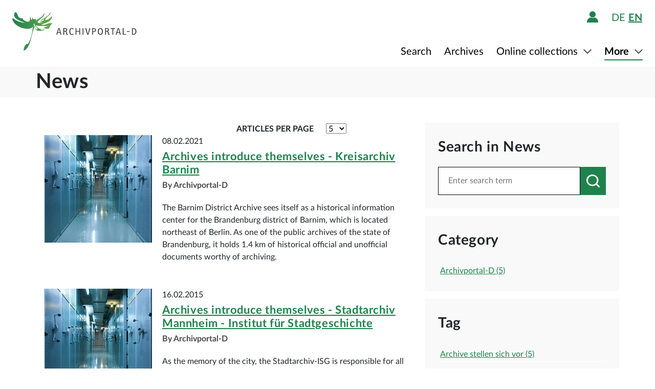

--- FILE ---
content_type: text/html;charset=UTF-8
request_url: https://www.archivportal-d.de/content/aktuelles?client=DDB-NEXT&f%5B0%5D=date%3A2014-09&f%5B1%5D=date%3A2014-10&f%5B2%5D=date%3A2015-02&f%5B3%5D=date%3A2015-05&f%5B4%5D=date%3A2021-02&f%5B5%5D=tags%3A206&lang=en
body_size: 12267
content:








  


<!DOCTYPE html>
<html lang="en" ontouchmove>
  <head>
    <meta charset="utf-8"/>
    <meta name="format-detection" content="telephone=no"/>
    <meta name="viewport" content="width=device-width, initial-scale=1"/>
    <title>News - Archivportal-D</title>
    <script type="text/javascript" src="/assets/i18n/en/messages-1.22.1.js" ></script>

    <link rel="stylesheet" href="/assets/application-a42efc0fd21cbdff0dde5e9864c54155.css" />
    <script type="text/javascript" src="/assets/application-88837b1a40248ac4e704f17e109cbb4c.js" ></script>
    <link rel="shortcut icon" type="image/x-icon" href="/assets/favicon-2871e498b1ff06f5ab404136732038d8.ico"/>
    
    
    <meta name="page" content="staticcontent"/>
    
    
    
    
    
    <meta name="layout" content="main"/>
    <link rel="stylesheet" href="/assets/bundleStaticContent-532506610d51605458aad34aff4916ee.css" />
  
    
      <link rel="stylesheet" media="all" href="https://cms.archivportal-d.de/sites/default/files/css/css_SpBsvgLEx5zZu2MKjyjdYuJMLJXsfpvlPQd4dLj4xP4.css?delta=0&amp;language=en&amp;theme=ddbjournal&amp;include=eJwdxGEKgCAMBtALWYMuFFsbYkwHflp4-6D346nKHbM3dsoewr5hLC8tJwUpzuMKT1gYVkkYlp5iL-h_r6HT7QNvpRnb">
    
      <link rel="stylesheet" media="all" href="https://cms.archivportal-d.de/sites/default/files/css/css_7AG3fNskIQsw3Qe_uoaanJONu_cUb_Y_XG3iKrF60KE.css?delta=2&amp;language=en&amp;theme=ddbjournal&amp;include=eJwdxGEKgCAMBtALWYMuFFsbYkwHflp4-6D346nKHbM3dsoewr5hLC8tJwUpzuMKT1gYVkkYlp5iL-h_r6HT7QNvpRnb">
    
      <link rel="stylesheet" media="all" href="https://cms.archivportal-d.de/sites/default/files/css/css_ksRwYTztGSPWXFPgQA-kYODNxerzub73bjB5quuIMjQ.css?delta=4&amp;language=en&amp;theme=ddbjournal&amp;include=eJwdxGEKgCAMBtALWYMuFFsbYkwHflp4-6D346nKHbM3dsoewr5hLC8tJwUpzuMKT1gYVkkYlp5iL-h_r6HT7QNvpRnb">
    
  </head>

  <body class="theme-apd ">
    





<div class="cookie-notice" id="cookie-notice">
  <div class="cookie-wrapper">
    <p>
      In addition to the technically required cookies, our website also uses cookies for statistical evaluation. You can also use the website without these cookies. By clicking on "I agree" you agree that we may set cookies for analysis purposes. You can <a class="form-link" href="/content/deaktivierung-der-statistischen-auswertung">see and  change your cookie settings here</a>.
    </p>
    




  <button type="" id=cookie-accept class="apd-button primary green" role="" name=""
          aria-label="" data-bs-slide="" data-bs-target=""
          data-bs-toggle="" data-bs-dismiss="" data-path=""
          onclick=""  title="" value=""
    >
    I agree
    
  </button>

    




  <button type="" id=cookie-refuse class="apd-button secondary" role="" name=""
          aria-label="" data-bs-slide="" data-bs-target=""
          data-bs-toggle="" data-bs-dismiss="" data-path=""
          onclick=""  title="" value=""
    >
    I refuse
    
  </button>

  </div>
</div>



<header class="container-fluid header">
  <nav class="apd-header navbar-expand-lg navbar-light navigation-bar">
    <div class="header-container container-fluid container-xxl p-0">
      <div class="row">
        <div class="col-12">
          





<a id="goto-main-content" class="apd-link " data-bs-target="" data-bs-toggle=""
  href=#apd-main-content onclick="" tabindex="0" title="">Skip menu</a>
          

<div class="navbar-brand navbar-brand-apd-desktop">
  <a href="/" class="apd-link apd-logo" aria-label="Logo APD Archivportal-D"></a>
  <a href="/themenportale/wiedergutmachung" class="apd-link wgm-logo" aria-label="Logo Wiedergutmachung"></a>
</div>

          <div class="login-bar-menu-container">
            <div class="login-bar">
              






<div class="login-block d-none d-lg-flex">
  
    


  
  


  







<span class="login-image" tabindex="0" data-bs-toggle="collapse" data-bs-target="#logout-button-Wf1BlzCp0KWs">
  
  
    
      <img src="/assets/header/icon-person-7e539114b71fd35035da838a942f27f7.svg" class="logged-out" data-bs-toggle="modal" data-bs-target="#loginModal" alt="Login"/>
    
  
</span>
</div>
              
              




  


  



  
  <div class="language-switch d-none d-lg-block">
    <span class="languages">
      
        <a href="/content/aktuelles?client=DDB-NEXT&amp;f%5B0%5D=date%3A2014-09&amp;f%5B1%5D=date%3A2014-10&amp;f%5B2%5D=date%3A2015-02&amp;f%5B3%5D=date%3A2015-05&amp;f%5B4%5D=date%3A2021-02&amp;f%5B5%5D=tags%3A206&amp;lang=de"
           class="nav-link-apd-language ">
          de</a>
      
        <a href="/content/aktuelles?client=DDB-NEXT&amp;f%5B0%5D=date%3A2014-09&amp;f%5B1%5D=date%3A2014-10&amp;f%5B2%5D=date%3A2015-02&amp;f%5B3%5D=date%3A2015-05&amp;f%5B4%5D=date%3A2021-02&amp;f%5B5%5D=tags%3A206&amp;lang=en"
           class="nav-link-apd-language active">
          en</a>
      
    </span>

    <div class="nav-item-apd d-lg-none">
      Choose language
    </div>
  </div>

              <button class="navbar-toggler navbar-toggler-apd" type="button" data-bs-toggle="collapse"
                      data-bs-target="#navbarResponsive" aria-controls="navbarResponsive" aria-expanded="false"
                      aria-label="Toggle navigation" tabindex="-1">
                <span class="navbar-toggler-icon navbar-toggler-icon-apd" tabindex="0">
                  <img src="/assets/header/hamburger-icon-5dd261393b8f892447d83ce272a779c4.svg" alt="Toggle navigation"/>
                </span>
              </button>
            </div>

            <div class="collapse navbar-collapse navbar-collapse-apd" id="navbarResponsive">
              <div class="dark-background" data-bs-toggle="collapse" data-bs-target="#navbarResponsive"></div>

              <div class="navbar-nav navbar-nav-apd">
                <div class="navbar-brand-apd navbar-brand-apd-mobile d-lg-none">
                  <div class="login-bar">
                    <button class="navbar-toggler navbar-toggler-apd" type="button" data-bs-toggle="collapse"
                            data-bs-target="#navbarResponsive" aria-controls="navbarResponsive" aria-expanded="false"
                            aria-label="Toggle navigation" tabindex="-1">
                      <span class="navbar-toggler-icon navbar-toggler-icon-apd" tabindex="0">
                        <img src="/assets/components/cross-218ec7a779d22fcae9d49b45604b8fb3.svg" alt="Toggle navigation"/>
                      </span>
                    </button>
                  </div>
                </div>

                







  
  <div class="language-switch d-lg-none">
    <span class="languages">
      
        <a href="/content/aktuelles?client=DDB-NEXT&amp;f%5B0%5D=date%3A2014-09&amp;f%5B1%5D=date%3A2014-10&amp;f%5B2%5D=date%3A2015-02&amp;f%5B3%5D=date%3A2015-05&amp;f%5B4%5D=date%3A2021-02&amp;f%5B5%5D=tags%3A206&amp;lang=de"
           class="nav-link-apd-language ">
          de</a>
      
        <a href="/content/aktuelles?client=DDB-NEXT&amp;f%5B0%5D=date%3A2014-09&amp;f%5B1%5D=date%3A2014-10&amp;f%5B2%5D=date%3A2015-02&amp;f%5B3%5D=date%3A2015-05&amp;f%5B4%5D=date%3A2021-02&amp;f%5B5%5D=tags%3A206&amp;lang=en"
           class="nav-link-apd-language active">
          en</a>
      
    </span>

    <div class="nav-item-apd d-lg-none">
      Choose language
    </div>
  </div>

                <div class="login-block d-lg-none">
                  <div class="nav-item-apd">
                    







<span class="login-image" tabindex="0" data-bs-toggle="collapse" data-bs-target="#logout-button-vhpEv3QpBstY">
  
  
    
      <img src="/assets/header/icon-person-7e539114b71fd35035da838a942f27f7.svg" class="logged-out" data-bs-toggle="modal" data-bs-target="#loginModal" alt="Login"/>
    
  
</span>
                    
                    
                      Login / Register
                    
                  </div>

                  
                </div>
                





<div class="menu">
  
    
    
    
    <div class="nav-item-apd  ">
      
        <a href="/objekte/" class="nav-link-apd ">
          Search
        </a>
      
    </div>
  
    
    
    
    <div class="nav-item-apd  ">
      
        <a href="/struktur" class="nav-link-apd ">
          Archives
        </a>
      
    </div>
  
    
    
    
    <div class="nav-item-apd dropdown ">
      
        <span class="nav-link-apd dropdown-toggle" data-bs-toggle="dropdown" data-bs-offset="0,12" tabindex="0">
          Online collections
        </span>

        <div class="dropdown-menu dropdown-menu-end" id="f23f45fd-d13e-4f94-91e5-5d71e023351b">
          
            
            
            <div class="nav-item-apd dropdown-item ">
              <a href="/themenportale/urkunden-pfalzgrafen" class="nav-link-apd ">
                Urkunden der Pfalzgrafen
              </a>
            </div>
          
            
            
            <div class="nav-item-apd dropdown-item ">
              <a href="/themenportale/weimarer-republik" class="nav-link-apd ">
                Weimarer Republik
              </a>
            </div>
          
            
            
            <div class="nav-item-apd dropdown-item ">
              <a href="/themenportale/wiedergutmachung" class="nav-link-apd ">
                Wiedergutmachung
              </a>
            </div>
          
        </div>
      
    </div>
  
    
    
    
    <div class="nav-item-apd dropdown active">
      
        <span class="nav-link-apd dropdown-toggle" data-bs-toggle="dropdown" data-bs-offset="0,12" tabindex="0">
          More
        </span>

        <div class="dropdown-menu dropdown-menu-end" id="b23d1739-4d9a-407f-97b1-4f44712dc52e">
          
            
            
            <div class="nav-item-apd dropdown-item ">
              <a href="/content/ueber-uns" class="nav-link-apd ">
                About us
              </a>
            </div>
          
            
            
            <div class="nav-item-apd dropdown-item active">
              <a href="/content/aktuelles" class="nav-link-apd ">
                News
              </a>
            </div>
          
            
            
            <div class="nav-item-apd dropdown-item ">
              <a href="/content/weitere-portale" class="nav-link-apd ">
                Other portals
              </a>
            </div>
          
            
            
            <div class="nav-item-apd dropdown-item ">
              <a href="/info/glossar" class="nav-link-apd ">
                Glossary
              </a>
            </div>
          
            
            
            <div class="nav-item-apd dropdown-item ">
              <a href="/content/hilfe" class="nav-link-apd last">
                Help
              </a>
            </div>
          
        </div>
      
    </div>
  
</div>
              </div>
            </div>
          </div>
        </div>
      </div>
    </div>
  </nav>
</header>









<div class="apd-modal modal hide fade green modalView modalConfirmationDialog" id="" tabindex="-1" role="dialog">
  <div class="modal-dialog" role="document">
    <div class="modal-content">
      <div class="modal-header">
        <button type="button" class="modal-close" data-bs-dismiss="modal"
                aria-label="Close">
          <img src="/assets/components/cross-218ec7a779d22fcae9d49b45604b8fb3.svg" alt="Close"/>
        </button>
      </div>

      <div class="modal-body container">
        <div class="row">
          <div class="col-12">
            <h1 class="apd-h1 title">
              News
            </h1>
          </div>
        </div>

        <div class="row">
          <div class="col-12">
            <div class="content">
              

<div class="row">
  <div class="col-12">
    <div class="control-groups">
      <div class="controls">
        <span id="confirmationText"></span>
      </div>
    </div>
  </div>
</div>
            </div>
          </div>
        </div>
      </div>

      <div class="modal-footer center">
        
          
          




  <button type=""  class="apd-button primary green modalView modalConfirmationDialog" role="" name=""
          aria-label="" data-bs-slide="" data-bs-target=""
          data-bs-toggle="" data-bs-dismiss="modal" data-path=""
          onclick=""  title="" value=""
    >
    OK
    
  </button>

        
      </div>
    </div>
  </div>
</div>


  





<div class="apd-modal modal hide fade green modalView" id="loginModal" tabindex="-1" role="dialog">
  <div class="modal-dialog" role="document">
    <div class="modal-content">
      <div class="modal-header">
        <button type="button" class="modal-close" data-bs-dismiss="modal"
                aria-label="Close">
          <img src="/assets/components/cross-218ec7a779d22fcae9d49b45604b8fb3.svg" alt="Close"/>
        </button>
      </div>

      <div class="modal-body container">
        <div class="row">
          <div class="col-12">
            <h1 class="apd-h1 title">
              Login
            </h1>
          </div>
        </div>

        <div class="row">
          <div class="col-12">
            <div class="content">
              





  


<div class="row">
  <p>
    To use favorites lists you have to login first.
  </p>

  <p id="errorMessageContainer" class="messageContainer"></p>
</div>

<div class="row">
  <div class="col-12">
    <form action="/login/doLogin" method="post" class="form-horizontal modal-form" >
      <input type="hidden" name="referrer" value="/content/aktuelles?client=DDB-NEXT&amp;f%5B0%5D=date%3A2014-09&amp;f%5B1%5D=date%3A2014-10&amp;f%5B2%5D=date%3A2015-02&amp;f%5B3%5D=date%3A2015-05&amp;f%5B4%5D=date%3A2021-02&amp;f%5B5%5D=tags%3A206&amp;lang=en" id="referrer" />
      
      
      
      

      <div class="control-group">
        <div class="controls">
          




  


<input alt="" aria-label="" 
class="apd-inputfield " id=inputEmail name="email" 
 placeholder="Username or email" 
tabindex="0" type="text" value=""
data-autocomplete-parameters="" data-autocomplete-target=""
  ></input>
          




  


<input alt="" aria-label="" 
class="apd-inputfield " id=inputPassword name="password" 
 placeholder="Password" 
tabindex="0" type="password" value=""
data-autocomplete-parameters="" data-autocomplete-target=""
  ></input>
          <p>
            <a class="apd-link green" href="" data-bs-toggle="modal" data-bs-target="#resetPasswordModal"
               data-bs-dismiss="modal">
              Forgotten Password?
            </a>
          </p>
          




  <button type="submit"  class="apd-button primary green" role="" name=""
          aria-label="" data-bs-slide="" data-bs-target=""
          data-bs-toggle="" data-bs-dismiss="" data-path=""
          onclick=""  title="" value=""
    >
    Login
    
  </button>

          




  <button type="button"  class="apd-button secondary" role="" name=""
          aria-label="" data-bs-slide="" data-bs-target=""
          data-bs-toggle="" data-bs-dismiss="modal" data-path=""
          onclick=""  title="" value=""
    >
    Cancel
    
  </button>

        </div>
      </div>
      <ul id="error-messages" class="off">
        <li><a>This field is required.</a></li>
      </ul>
    </form>
  </div>
</div>

<div class="row">
  <div class="modal-links">
    <p id="register-label">
      Are you not registered yet?
    </p>

    <p>
      <a class="apd-link green" href="" data-bs-toggle="modal" data-bs-target="#registrationModal"
         data-bs-dismiss="modal">
        Register now
      </a>
    </p>
  </div>
</div>
            </div>
          </div>
        </div>
      </div>

      <div class="modal-footer center">
        
      </div>
    </div>
  </div>
</div>
  





<div class="apd-modal modal hide fade green modalView" id="registrationModal" tabindex="-1" role="dialog">
  <div class="modal-dialog" role="document">
    <div class="modal-content">
      <div class="modal-header">
        <button type="button" class="modal-close" data-bs-dismiss="modal"
                aria-label="Close">
          <img src="/assets/components/cross-218ec7a779d22fcae9d49b45604b8fb3.svg" alt="Close"/>
        </button>
      </div>

      <div class="modal-body container">
        <div class="row">
          <div class="col-12">
            <h1 class="apd-h1 title">
              Sign up here.
            </h1>
          </div>
        </div>

        <div class="row">
          <div class="col-12">
            <div class="content">
              



<div class="row">
  <div class="col-12">
    <p>
      Cultural heritage institutions wishing to register will find more information <a href="https://pro.deutsche-digitale-bibliothek.de/teilnehmen" target="_blank">here</a>.<p>Fields marked * need to be filled in.</p>
    </p>

    <div id="registrationErrorMessageContainer" class="messageContainer">
    </div>
  </div>
</div>

<div class="row">
  <div class="col-12">
    <form action="/user/signup" method="post" id="registration-form" name="registration-form" class="form-horizontal modal-form" >

      <div class="control-group">
        <div class="controls">
          




  


<input alt="" aria-label="" 
class="apd-inputfield mandatory-input" id=username name="username" 
 placeholder="Username*" 
tabindex="0" type="text" value=""
data-autocomplete-parameters="" data-autocomplete-target=""
  ></input>
          




  


<input alt="" aria-label="" 
class="apd-inputfield " id=fname name="fname" 
 placeholder="First name" 
tabindex="0" type="text" value=""
data-autocomplete-parameters="" data-autocomplete-target=""
  ></input>
          




  


<input alt="" aria-label="" 
class="apd-inputfield " id=lname name="lname" 
 placeholder="Last name" 
tabindex="0" type="text" value=""
data-autocomplete-parameters="" data-autocomplete-target=""
  ></input>
          




  


<input alt="Please do not fill this field" aria-label="" 
class="apd-inputfield a_g_e" id=a_g_e name="age" 
 placeholder="" 
tabindex="-1" type="text" value=""
data-autocomplete-parameters="" data-autocomplete-target=""
  ></input>
          




  


<input alt="" aria-label="" 
class="apd-inputfield mandatory-input" id=email name="email" 
 placeholder="Email*" 
tabindex="0" type="text" value=""
data-autocomplete-parameters="" data-autocomplete-target=""
  ></input>
          




  


<input alt="" aria-label="" 
class="apd-inputfield mandatory-input" id=passwd name="passwd" 
 placeholder="Password*" 
tabindex="0" type="password" value=""
data-autocomplete-parameters="" data-autocomplete-target=""
  ></input>
          




  


<input alt="" aria-label="" 
class="apd-inputfield mandatory-input" id=conpasswd name="conpasswd" 
 placeholder="Confirm password*" 
tabindex="0" type="password" value=""
data-autocomplete-parameters="" data-autocomplete-target=""
  ></input>

          <div class="terms-of-use-container">
            







<div class="apd-checkbox  ">
  <input id="termOfUse" name="" type="checkbox" autocomplete="off" 
         value=""  aria-label=""/>
  <label class="" for="termOfUse" title="News"></label>
</div>
            <label for="termOfUse" class="checkbox-label control-label mandatory-input">
              I have read the <a href="http://www.archivportal-d.de/content/nutzungsbedingungen">terms of use</a> and the <a href="http://www.archivportal-d.de/content/datenschutzerklaerung">privacy policy for the collection of personal data</a> and accept them.
            </label>
          </div>

          




  <button type="submit"  class="apd-button primary green" role="" name=""
          aria-label="" data-bs-slide="" data-bs-target=""
          data-bs-toggle="" data-bs-dismiss="" data-path=""
          onclick="" tabindex=-1 title="" value=""
    disabled>
    Create account
    
  </button>

          




  <button type="button"  class="apd-button secondary" role="" name=""
          aria-label="" data-bs-slide="" data-bs-target=""
          data-bs-toggle="" data-bs-dismiss="modal" data-path=""
          onclick=""  title="" value=""
    >
    Cancel
    
  </button>

        </div>
      </div>

      <ul id="error-messages" class="off">
        <li><a>This field is required.</a></li>
        <li><a>You need to use at least 2 characters for your name.</a></li>
        <li><a>Your password must contain at least 8 characters.</a></li>
        <li><a>Please enter a valid email address.</a></li>
        <li><a>Please enter the same value again.</a></li>
        <li><a>Please enter a valid user name.</a></li>
      </ul>
      <ul id="confirmation-messages" class="off">
        <li><a>Create account</a></li>
        <li><a>Your “My DDB” account has been set up. Before being able to log in to your account, please click on the confirmation link in the message that we have just sent to the email address you provided.</a></li>
      </ul>
    </form>
  </div>
</div>

<div class="row">
  <div class="col-12">
    <div class="modal-links">
      <p id="register-label">
        User Account already created?

      <div>
        <a class="apd-link green" href="" data-bs-toggle="modal" data-bs-target="#loginModal"
           data-bs-dismiss="modal" rel="nofollow">
          Login
        </a>
      </div>
    </p>
    </div>
  </div>
</div>
            </div>
          </div>
        </div>
      </div>

      <div class="modal-footer center">
        
      </div>
    </div>
  </div>
</div>
  





<div class="apd-modal modal hide fade green modalView" id="resetPasswordModal" tabindex="-1" role="dialog">
  <div class="modal-dialog" role="document">
    <div class="modal-content">
      <div class="modal-header">
        <button type="button" class="modal-close" data-bs-dismiss="modal"
                aria-label="Close">
          <img src="/assets/components/cross-218ec7a779d22fcae9d49b45604b8fb3.svg" alt="Close"/>
        </button>
      </div>

      <div class="modal-body container">
        <div class="row">
          <div class="col-12">
            <h1 class="apd-h1 title">
              Reset password
            </h1>
          </div>
        </div>

        <div class="row">
          <div class="col-12">
            <div class="content">
              

<div class="row">
  <div class="col-12">
    <form action="/user/passwordReset?id=password-reset-form" method="post" name="password-reset-form" class="modal-form form-horizontal" id="password-reset-form" >

      <div class="changePasswordErrors">
      </div>

      <div class="changePasswordMessages">
      </div>

      <div class="control-group bt-white">
        <label class="control-label">Username or email</label>

        <div class="controls">
          




  


<input alt="" aria-label="" 
class="apd-inputfield " id=usernameOrEmail name="usernameOrEmail" 
 placeholder="Username or email" 
tabindex="0" type="text" value=""
data-autocomplete-parameters="" data-autocomplete-target=""
  ></input>
          




  <button type="submit"  class="apd-button primary green" role="" name=""
          aria-label="" data-bs-slide="" data-bs-target=""
          data-bs-toggle="" data-bs-dismiss="" data-path=""
          onclick=""  title="" value=""
    >
    Reset password
    
  </button>

          




  <button type="button"  class="apd-button secondary" role="" name=""
          aria-label="" data-bs-slide="" data-bs-target=""
          data-bs-toggle="" data-bs-dismiss="modal" data-path=""
          onclick=""  title="" value=""
    >
    Cancel
    
  </button>

        </div>
      </div>

      <ul id="error-messages" class="off">
        <li><a>This field is required.</a></li>
      </ul>
    </form>
  </div>
</div>
            </div>
          </div>
        </div>
      </div>

      <div class="modal-footer center">
        
          
          




  <button type=""  class="apd-button primary green modalView" role="" name=""
          aria-label="" data-bs-slide="" data-bs-target=""
          data-bs-toggle="" data-bs-dismiss="modal" data-path=""
          onclick=""  title="" value=""
    >
    OK
    
  </button>

        
      </div>
    </div>
  </div>
</div>

    <a id="apd-main-content"></a>
    
    
      

<div class="info-headline">
  <div class="container">
    <div class="row">
      <div class="col-12 p-0">
        
          <h1 class="apd-h1 title">News</h1>
        
        
      </div>
    </div>
  </div>
</div>
    

    <div class="container-fluid static-content simple-page">
      
  <div class="dialog-off-canvas-main-canvas" data-off-canvas-main-canvas>
   <div class="container">
    <div class="row">
     <a id="main-content"></a>
     <div class="col-12 col-lg-8">
      <div class="d-flex flex-row-reverse">
       <button class="apd-button primary btn-search-archive d-block d-lg-none collapsed" data-bs-toggle="collapse" data-bs-target="#collapsible-side-bar" aria-expanded="false" aria-controls="collapsible-side-bar">Filters</button>
      </div>
      <div>
       <div data-drupal-messages-fallback class="hidden"></div>
       <div id="block-ddbjournal-content">
        <div class="views-element-container">
         <div class="js-view-dom-id-2c695ce9d8a73c015f381a9e1f5940e1d4ed99b6a776fe2e92ec794fbff91d52">
          <div class="row">
           <div class="col-md-6">
           </div>
           <div class="col-md-6 d-none d-md-block">
            <div id="exposed-items-per-page-top" class="only-items-per-page">
             <form class="views-exposed-form" data-drupal-selector="views-exposed-form-archiv-page-1" method="get" id="views-exposed-form-archiv-page-1--top" accept-charset="UTF-8">
              <div class="js-form-item form-item js-form-type-textfield form-item-search js-form-item-search form-no-label">
               <input placeholder="Enter search term" data-drupal-selector="edit-search" type="text" id="edit-search--2" name="search" value="" size="30" maxlength="128" class="apd-inputfield search-form-input">
              </div>
              <div class="js-form-item form-item js-form-type-select form-item-items-per-page js-form-item-items-per-page">
               <label for="edit-items-per-page--2">Articles per page</label> <select data-drupal-selector="edit-items-per-page" id="edit-items-per-page--2" name="items_per_page"><option value="5" selected>5</option><option value="10">10</option><option value="25">25</option><option value="50">50</option></select>
              </div><input data-drupal-selector="edit-0" type="hidden" name="f[0]" value="date:2014-09"> <input data-drupal-selector="edit-1" type="hidden" name="f[1]" value="date:2014-10"> <input data-drupal-selector="edit-2" type="hidden" name="f[2]" value="date:2015-02"> <input data-drupal-selector="edit-3" type="hidden" name="f[3]" value="date:2015-05"> <input data-drupal-selector="edit-4" type="hidden" name="f[4]" value="date:2021-02"> <input data-drupal-selector="edit-5" type="hidden" name="f[5]" value="tags:206">
              <div data-drupal-selector="edit-actions" class="form-actions js-form-wrapper form-wrapper" id="edit-actions--2">
               <button title="Search" aria-label="Search" data-drupal-selector="edit-submit-archiv-2" type="submit" id="edit-submit-archiv--2" value="Search" class="button js-form-submit form-submit apd-button search"></button>
              </div>
             </form>
            </div>
           </div>
          </div>
          <div class="views-row">
           <div class="view-articles mb-xl ">
            <div class="float-left ml-l mr-xl">
             <a href="/content/aktuelles/archivportal-d/archive-stellen-sich-vor-das-kreisarchiv-barnim" tabindex="-1">
              <div class="field field--name-field-square-image field--type-entity-reference field--label-hidden field--item">
               <div class="image-container">
                <div class="field field--name-field-image-media field--type-image field--label-hidden field--item">
                 <picture>
                  <source srcset="https://cms.archivportal-d.de/sites/default/files/styles/square_image_large/public/media/pictures/2020-04/Archive_stellen_sich_vor_Thumbnail_0.jpg.webp?itok=9dSVYf_n 1x" media="(min-width: 1200px)" type="image/webp" width="210" height="210" class="img-fluid">
                  <source srcset="https://cms.archivportal-d.de/sites/default/files/styles/square_image_m_172_x_172_/public/media/pictures/2020-04/Archive_stellen_sich_vor_Thumbnail_0.jpg.webp?itok=EI_C8sjB 1x" media="(min-width: 992px) and (max-width: 1199px)" type="image/webp" width="172" height="172" class="img-fluid">
                  <source srcset="https://cms.archivportal-d.de/sites/default/files/styles/square_image_m_172_x_172_/public/media/pictures/2020-04/Archive_stellen_sich_vor_Thumbnail_0.jpg.webp?itok=EI_C8sjB 1x" media="(min-width: 768px) and (max-width: 991px)" type="image/webp" width="172" height="172" class="img-fluid">
                  <source srcset="https://cms.archivportal-d.de/sites/default/files/styles/square_image_m_172_x_172_/public/media/pictures/2020-04/Archive_stellen_sich_vor_Thumbnail_0.jpg.webp?itok=EI_C8sjB 1x" media="(min-width: 576px) and (max-width: 767px)" type="image/webp" width="172" height="172" class="img-fluid">
                  <source srcset="https://cms.archivportal-d.de/sites/default/files/styles/square_image_m_172_x_172_/public/media/pictures/2020-04/Archive_stellen_sich_vor_Thumbnail_0.jpg.webp?itok=EI_C8sjB 1x" media="(max-width: 575px)" type="image/webp" width="172" height="172" class="img-fluid">
                  <source srcset="https://cms.archivportal-d.de/sites/default/files/styles/square_image_large/public/media/pictures/2020-04/Archive_stellen_sich_vor_Thumbnail_0.jpg?itok=9dSVYf_n 1x" media="(min-width: 1200px)" type="image/jpeg" width="210" height="210" class="img-fluid">
                  <source srcset="https://cms.archivportal-d.de/sites/default/files/styles/square_image_m_172_x_172_/public/media/pictures/2020-04/Archive_stellen_sich_vor_Thumbnail_0.jpg?itok=EI_C8sjB 1x" media="(min-width: 992px) and (max-width: 1199px)" type="image/jpeg" width="172" height="172" class="img-fluid">
                  <source srcset="https://cms.archivportal-d.de/sites/default/files/styles/square_image_m_172_x_172_/public/media/pictures/2020-04/Archive_stellen_sich_vor_Thumbnail_0.jpg?itok=EI_C8sjB 1x" media="(min-width: 768px) and (max-width: 991px)" type="image/jpeg" width="172" height="172" class="img-fluid">
                  <source srcset="https://cms.archivportal-d.de/sites/default/files/styles/square_image_m_172_x_172_/public/media/pictures/2020-04/Archive_stellen_sich_vor_Thumbnail_0.jpg?itok=EI_C8sjB 1x" media="(min-width: 576px) and (max-width: 767px)" type="image/jpeg" width="172" height="172" class="img-fluid">
                  <source srcset="https://cms.archivportal-d.de/sites/default/files/styles/square_image_m_172_x_172_/public/media/pictures/2020-04/Archive_stellen_sich_vor_Thumbnail_0.jpg?itok=EI_C8sjB 1x" media="(max-width: 575px)" type="image/jpeg" width="172" height="172" class="img-fluid">
                  <img loading="eager" width="210" height="210" src="https://cms.archivportal-d.de/sites/default/files/styles/square_image_large/public/media/pictures/2020-04/Archive_stellen_sich_vor_Thumbnail_0.jpg?itok=9dSVYf_n" alt="Archive stellen sich vor - Thumbnail" class="img-fluid">
                 </picture>
                </div>
               </div>
              </div></a>
            </div>
            <div class="right-text">
             <div class="field field--name-node-post-date field--type-ds field--label-hidden field--item">
              08.02.2021
             </div>
             <div class="field field--name-node-title field--type-ds field--label-hidden field--item">
              <h2 class="title"><a href="/content/aktuelles/archivportal-d/archive-stellen-sich-vor-das-kreisarchiv-barnim" class="apd-link" hreflang="en">Archives introduce themselves - Kreisarchiv Barnim</a></h2>
             </div>
             <div class="page_author">
              By Archivportal-D
             </div>
             <div class="field field--name-field-teaser field--type-string-long field--label-hidden field--item">
              The Barnim District Archive sees itself as a historical information center for the Brandenburg district of Barnim, which is located northeast of Berlin. As one of the public archives of the state of Brandenburg, it holds 1.4 km of historical official and unofficial documents worthy of archiving.
             </div>
            </div>
           </div>
          </div>
          <div class="views-row">
           <div class="view-articles mb-xl ">
            <div class="float-left ml-l mr-xl">
             <a href="/content/aktuelles/archivportal-d/archive-stellen-sich-vor-das-stadtarchiv-mannheim-institut-fuer-stadtgeschichte" tabindex="-1">
              <div class="field field--name-field-square-image field--type-entity-reference field--label-hidden field--item">
               <div class="image-container">
                <div class="field field--name-field-image-media field--type-image field--label-hidden field--item">
                 <picture>
                  <source srcset="https://cms.archivportal-d.de/sites/default/files/styles/square_image_large/public/media/pictures/2020-04/Archive_stellen_sich_vor_Thumbnail_0.jpg.webp?itok=9dSVYf_n 1x" media="(min-width: 1200px)" type="image/webp" width="210" height="210" class="img-fluid">
                  <source srcset="https://cms.archivportal-d.de/sites/default/files/styles/square_image_m_172_x_172_/public/media/pictures/2020-04/Archive_stellen_sich_vor_Thumbnail_0.jpg.webp?itok=EI_C8sjB 1x" media="(min-width: 992px) and (max-width: 1199px)" type="image/webp" width="172" height="172" class="img-fluid">
                  <source srcset="https://cms.archivportal-d.de/sites/default/files/styles/square_image_m_172_x_172_/public/media/pictures/2020-04/Archive_stellen_sich_vor_Thumbnail_0.jpg.webp?itok=EI_C8sjB 1x" media="(min-width: 768px) and (max-width: 991px)" type="image/webp" width="172" height="172" class="img-fluid">
                  <source srcset="https://cms.archivportal-d.de/sites/default/files/styles/square_image_m_172_x_172_/public/media/pictures/2020-04/Archive_stellen_sich_vor_Thumbnail_0.jpg.webp?itok=EI_C8sjB 1x" media="(min-width: 576px) and (max-width: 767px)" type="image/webp" width="172" height="172" class="img-fluid">
                  <source srcset="https://cms.archivportal-d.de/sites/default/files/styles/square_image_m_172_x_172_/public/media/pictures/2020-04/Archive_stellen_sich_vor_Thumbnail_0.jpg.webp?itok=EI_C8sjB 1x" media="(max-width: 575px)" type="image/webp" width="172" height="172" class="img-fluid">
                  <source srcset="https://cms.archivportal-d.de/sites/default/files/styles/square_image_large/public/media/pictures/2020-04/Archive_stellen_sich_vor_Thumbnail_0.jpg?itok=9dSVYf_n 1x" media="(min-width: 1200px)" type="image/jpeg" width="210" height="210" class="img-fluid">
                  <source srcset="https://cms.archivportal-d.de/sites/default/files/styles/square_image_m_172_x_172_/public/media/pictures/2020-04/Archive_stellen_sich_vor_Thumbnail_0.jpg?itok=EI_C8sjB 1x" media="(min-width: 992px) and (max-width: 1199px)" type="image/jpeg" width="172" height="172" class="img-fluid">
                  <source srcset="https://cms.archivportal-d.de/sites/default/files/styles/square_image_m_172_x_172_/public/media/pictures/2020-04/Archive_stellen_sich_vor_Thumbnail_0.jpg?itok=EI_C8sjB 1x" media="(min-width: 768px) and (max-width: 991px)" type="image/jpeg" width="172" height="172" class="img-fluid">
                  <source srcset="https://cms.archivportal-d.de/sites/default/files/styles/square_image_m_172_x_172_/public/media/pictures/2020-04/Archive_stellen_sich_vor_Thumbnail_0.jpg?itok=EI_C8sjB 1x" media="(min-width: 576px) and (max-width: 767px)" type="image/jpeg" width="172" height="172" class="img-fluid">
                  <source srcset="https://cms.archivportal-d.de/sites/default/files/styles/square_image_m_172_x_172_/public/media/pictures/2020-04/Archive_stellen_sich_vor_Thumbnail_0.jpg?itok=EI_C8sjB 1x" media="(max-width: 575px)" type="image/jpeg" width="172" height="172" class="img-fluid">
                  <img loading="eager" width="210" height="210" src="https://cms.archivportal-d.de/sites/default/files/styles/square_image_large/public/media/pictures/2020-04/Archive_stellen_sich_vor_Thumbnail_0.jpg?itok=9dSVYf_n" alt="Archive stellen sich vor - Thumbnail" class="img-fluid">
                 </picture>
                </div>
               </div>
              </div></a>
            </div>
            <div class="right-text">
             <div class="field field--name-node-post-date field--type-ds field--label-hidden field--item">
              16.02.2015
             </div>
             <div class="field field--name-node-title field--type-ds field--label-hidden field--item">
              <h2 class="title"><a href="/content/aktuelles/archivportal-d/archive-stellen-sich-vor-das-stadtarchiv-mannheim-institut-fuer-stadtgeschichte" class="apd-link" hreflang="en">Archives introduce themselves - Stadtarchiv Mannheim - Institut für Stadtgeschichte</a></h2>
             </div>
             <div class="page_author">
              By Archivportal-D
             </div>
             <div class="field field--name-field-teaser field--type-string-long field--label-hidden field--item">
              As the memory of the city, the Stadtarchiv-ISG is responsible for all analogue and digital documents on the history of Mannheim. A total of about 14 km of files and official books are kept.
             </div>
            </div>
           </div>
          </div>
          <div class="views-row">
           <div class="view-articles mb-xl ">
            <div class="float-left ml-l mr-xl">
             <a href="/content/aktuelles/archivportal-d/archive-stellen-sich-vor-das-landeshauptarchiv-sachsen-anhalt" tabindex="-1">
              <div class="field field--name-field-square-image field--type-entity-reference field--label-hidden field--item">
               <div class="image-container">
                <div class="field field--name-field-image-media field--type-image field--label-hidden field--item">
                 <picture>
                  <source srcset="https://cms.archivportal-d.de/sites/default/files/styles/square_image_large/public/media/pictures/2020-04/Archive_stellen_sich_vor_Thumbnail_0.jpg.webp?itok=9dSVYf_n 1x" media="(min-width: 1200px)" type="image/webp" width="210" height="210" class="img-fluid">
                  <source srcset="https://cms.archivportal-d.de/sites/default/files/styles/square_image_m_172_x_172_/public/media/pictures/2020-04/Archive_stellen_sich_vor_Thumbnail_0.jpg.webp?itok=EI_C8sjB 1x" media="(min-width: 992px) and (max-width: 1199px)" type="image/webp" width="172" height="172" class="img-fluid">
                  <source srcset="https://cms.archivportal-d.de/sites/default/files/styles/square_image_m_172_x_172_/public/media/pictures/2020-04/Archive_stellen_sich_vor_Thumbnail_0.jpg.webp?itok=EI_C8sjB 1x" media="(min-width: 768px) and (max-width: 991px)" type="image/webp" width="172" height="172" class="img-fluid">
                  <source srcset="https://cms.archivportal-d.de/sites/default/files/styles/square_image_m_172_x_172_/public/media/pictures/2020-04/Archive_stellen_sich_vor_Thumbnail_0.jpg.webp?itok=EI_C8sjB 1x" media="(min-width: 576px) and (max-width: 767px)" type="image/webp" width="172" height="172" class="img-fluid">
                  <source srcset="https://cms.archivportal-d.de/sites/default/files/styles/square_image_m_172_x_172_/public/media/pictures/2020-04/Archive_stellen_sich_vor_Thumbnail_0.jpg.webp?itok=EI_C8sjB 1x" media="(max-width: 575px)" type="image/webp" width="172" height="172" class="img-fluid">
                  <source srcset="https://cms.archivportal-d.de/sites/default/files/styles/square_image_large/public/media/pictures/2020-04/Archive_stellen_sich_vor_Thumbnail_0.jpg?itok=9dSVYf_n 1x" media="(min-width: 1200px)" type="image/jpeg" width="210" height="210" class="img-fluid">
                  <source srcset="https://cms.archivportal-d.de/sites/default/files/styles/square_image_m_172_x_172_/public/media/pictures/2020-04/Archive_stellen_sich_vor_Thumbnail_0.jpg?itok=EI_C8sjB 1x" media="(min-width: 992px) and (max-width: 1199px)" type="image/jpeg" width="172" height="172" class="img-fluid">
                  <source srcset="https://cms.archivportal-d.de/sites/default/files/styles/square_image_m_172_x_172_/public/media/pictures/2020-04/Archive_stellen_sich_vor_Thumbnail_0.jpg?itok=EI_C8sjB 1x" media="(min-width: 768px) and (max-width: 991px)" type="image/jpeg" width="172" height="172" class="img-fluid">
                  <source srcset="https://cms.archivportal-d.de/sites/default/files/styles/square_image_m_172_x_172_/public/media/pictures/2020-04/Archive_stellen_sich_vor_Thumbnail_0.jpg?itok=EI_C8sjB 1x" media="(min-width: 576px) and (max-width: 767px)" type="image/jpeg" width="172" height="172" class="img-fluid">
                  <source srcset="https://cms.archivportal-d.de/sites/default/files/styles/square_image_m_172_x_172_/public/media/pictures/2020-04/Archive_stellen_sich_vor_Thumbnail_0.jpg?itok=EI_C8sjB 1x" media="(max-width: 575px)" type="image/jpeg" width="172" height="172" class="img-fluid">
                  <img loading="eager" width="210" height="210" src="https://cms.archivportal-d.de/sites/default/files/styles/square_image_large/public/media/pictures/2020-04/Archive_stellen_sich_vor_Thumbnail_0.jpg?itok=9dSVYf_n" alt="Archive stellen sich vor - Thumbnail" class="img-fluid">
                 </picture>
                </div>
               </div>
              </div></a>
            </div>
            <div class="right-text">
             <div class="field field--name-node-post-date field--type-ds field--label-hidden field--item">
              02.02.2015
             </div>
             <div class="field field--name-node-title field--type-ds field--label-hidden field--item">
              <h2 class="title"><a href="/content/aktuelles/archivportal-d/archive-stellen-sich-vor-das-landeshauptarchiv-sachsen-anhalt" class="apd-link" hreflang="en">Archives introduce themselves - Landeshauptarchiv Sachsen-Anhalt</a></h2>
             </div>
             <div class="page_author">
              By Archivportal-D
             </div>
             <div class="field field--name-field-teaser field--type-string-long field--label-hidden field--item">
              In the archive portal-D the State Main Archive of Saxony-Anhalt is present with the entirety of its online usable indexing information. It thus uses the national archive portal as a second mainstay alongside its own online research.
             </div>
            </div>
           </div>
          </div>
          <div class="views-row">
           <div class="view-articles mb-xl ">
            <div class="float-left ml-l mr-xl">
             <a href="/content/aktuelles/archivportal-d/archive-stellen-sich-vor-das-stadtarchiv-magdeburg" tabindex="-1">
              <div class="field field--name-field-square-image field--type-entity-reference field--label-hidden field--item">
               <div class="image-container">
                <div class="field field--name-field-image-media field--type-image field--label-hidden field--item">
                 <picture>
                  <source srcset="https://cms.archivportal-d.de/sites/default/files/styles/square_image_large/public/media/pictures/2020-04/Archive_stellen_sich_vor_Thumbnail_0.jpg.webp?itok=9dSVYf_n 1x" media="(min-width: 1200px)" type="image/webp" width="210" height="210" class="img-fluid">
                  <source srcset="https://cms.archivportal-d.de/sites/default/files/styles/square_image_m_172_x_172_/public/media/pictures/2020-04/Archive_stellen_sich_vor_Thumbnail_0.jpg.webp?itok=EI_C8sjB 1x" media="(min-width: 992px) and (max-width: 1199px)" type="image/webp" width="172" height="172" class="img-fluid">
                  <source srcset="https://cms.archivportal-d.de/sites/default/files/styles/square_image_m_172_x_172_/public/media/pictures/2020-04/Archive_stellen_sich_vor_Thumbnail_0.jpg.webp?itok=EI_C8sjB 1x" media="(min-width: 768px) and (max-width: 991px)" type="image/webp" width="172" height="172" class="img-fluid">
                  <source srcset="https://cms.archivportal-d.de/sites/default/files/styles/square_image_m_172_x_172_/public/media/pictures/2020-04/Archive_stellen_sich_vor_Thumbnail_0.jpg.webp?itok=EI_C8sjB 1x" media="(min-width: 576px) and (max-width: 767px)" type="image/webp" width="172" height="172" class="img-fluid">
                  <source srcset="https://cms.archivportal-d.de/sites/default/files/styles/square_image_m_172_x_172_/public/media/pictures/2020-04/Archive_stellen_sich_vor_Thumbnail_0.jpg.webp?itok=EI_C8sjB 1x" media="(max-width: 575px)" type="image/webp" width="172" height="172" class="img-fluid">
                  <source srcset="https://cms.archivportal-d.de/sites/default/files/styles/square_image_large/public/media/pictures/2020-04/Archive_stellen_sich_vor_Thumbnail_0.jpg?itok=9dSVYf_n 1x" media="(min-width: 1200px)" type="image/jpeg" width="210" height="210" class="img-fluid">
                  <source srcset="https://cms.archivportal-d.de/sites/default/files/styles/square_image_m_172_x_172_/public/media/pictures/2020-04/Archive_stellen_sich_vor_Thumbnail_0.jpg?itok=EI_C8sjB 1x" media="(min-width: 992px) and (max-width: 1199px)" type="image/jpeg" width="172" height="172" class="img-fluid">
                  <source srcset="https://cms.archivportal-d.de/sites/default/files/styles/square_image_m_172_x_172_/public/media/pictures/2020-04/Archive_stellen_sich_vor_Thumbnail_0.jpg?itok=EI_C8sjB 1x" media="(min-width: 768px) and (max-width: 991px)" type="image/jpeg" width="172" height="172" class="img-fluid">
                  <source srcset="https://cms.archivportal-d.de/sites/default/files/styles/square_image_m_172_x_172_/public/media/pictures/2020-04/Archive_stellen_sich_vor_Thumbnail_0.jpg?itok=EI_C8sjB 1x" media="(min-width: 576px) and (max-width: 767px)" type="image/jpeg" width="172" height="172" class="img-fluid">
                  <source srcset="https://cms.archivportal-d.de/sites/default/files/styles/square_image_m_172_x_172_/public/media/pictures/2020-04/Archive_stellen_sich_vor_Thumbnail_0.jpg?itok=EI_C8sjB 1x" media="(max-width: 575px)" type="image/jpeg" width="172" height="172" class="img-fluid">
                  <img loading="eager" width="210" height="210" src="https://cms.archivportal-d.de/sites/default/files/styles/square_image_large/public/media/pictures/2020-04/Archive_stellen_sich_vor_Thumbnail_0.jpg?itok=9dSVYf_n" alt="Archive stellen sich vor - Thumbnail" class="img-fluid">
                 </picture>
                </div>
               </div>
              </div></a>
            </div>
            <div class="right-text">
             <div class="field field--name-node-post-date field--type-ds field--label-hidden field--item">
              21.10.2014
             </div>
             <div class="field field--name-node-title field--type-ds field--label-hidden field--item">
              <h2 class="title"><a href="/content/aktuelles/archivportal-d/archive-stellen-sich-vor-das-stadtarchiv-magdeburg" class="apd-link" hreflang="en">Archives introduce themselves - City Archive Magdeburg</a></h2>
             </div>
             <div class="page_author">
              By Archivportal-D
             </div>
             <div class="field field--name-field-teaser field--type-string-long field--label-hidden field--item">
              The town archive consists of the final archive, the building file archive and the administrative archive (intermediate archive). In total, it currently holds about 7 500 running metres of records. of archival, written and collection material.
             </div>
            </div>
           </div>
          </div>
          <div class="views-row">
           <div class="view-articles mb-xl ">
            <div class="float-left ml-l mr-xl">
             <a href="/content/aktuelles/archivportal-d/archive-stellen-sich-vor-das-stadtarchiv-hof" tabindex="-1">
              <div class="field field--name-field-square-image field--type-entity-reference field--label-hidden field--item">
               <div class="image-container">
                <div class="field field--name-field-image-media field--type-image field--label-hidden field--item">
                 <picture>
                  <source srcset="https://cms.archivportal-d.de/sites/default/files/styles/square_image_large/public/media/pictures/2020-04/Archive_stellen_sich_vor_Thumbnail_0.jpg.webp?itok=9dSVYf_n 1x" media="(min-width: 1200px)" type="image/webp" width="210" height="210" class="img-fluid">
                  <source srcset="https://cms.archivportal-d.de/sites/default/files/styles/square_image_m_172_x_172_/public/media/pictures/2020-04/Archive_stellen_sich_vor_Thumbnail_0.jpg.webp?itok=EI_C8sjB 1x" media="(min-width: 992px) and (max-width: 1199px)" type="image/webp" width="172" height="172" class="img-fluid">
                  <source srcset="https://cms.archivportal-d.de/sites/default/files/styles/square_image_m_172_x_172_/public/media/pictures/2020-04/Archive_stellen_sich_vor_Thumbnail_0.jpg.webp?itok=EI_C8sjB 1x" media="(min-width: 768px) and (max-width: 991px)" type="image/webp" width="172" height="172" class="img-fluid">
                  <source srcset="https://cms.archivportal-d.de/sites/default/files/styles/square_image_m_172_x_172_/public/media/pictures/2020-04/Archive_stellen_sich_vor_Thumbnail_0.jpg.webp?itok=EI_C8sjB 1x" media="(min-width: 576px) and (max-width: 767px)" type="image/webp" width="172" height="172" class="img-fluid">
                  <source srcset="https://cms.archivportal-d.de/sites/default/files/styles/square_image_m_172_x_172_/public/media/pictures/2020-04/Archive_stellen_sich_vor_Thumbnail_0.jpg.webp?itok=EI_C8sjB 1x" media="(max-width: 575px)" type="image/webp" width="172" height="172" class="img-fluid">
                  <source srcset="https://cms.archivportal-d.de/sites/default/files/styles/square_image_large/public/media/pictures/2020-04/Archive_stellen_sich_vor_Thumbnail_0.jpg?itok=9dSVYf_n 1x" media="(min-width: 1200px)" type="image/jpeg" width="210" height="210" class="img-fluid">
                  <source srcset="https://cms.archivportal-d.de/sites/default/files/styles/square_image_m_172_x_172_/public/media/pictures/2020-04/Archive_stellen_sich_vor_Thumbnail_0.jpg?itok=EI_C8sjB 1x" media="(min-width: 992px) and (max-width: 1199px)" type="image/jpeg" width="172" height="172" class="img-fluid">
                  <source srcset="https://cms.archivportal-d.de/sites/default/files/styles/square_image_m_172_x_172_/public/media/pictures/2020-04/Archive_stellen_sich_vor_Thumbnail_0.jpg?itok=EI_C8sjB 1x" media="(min-width: 768px) and (max-width: 991px)" type="image/jpeg" width="172" height="172" class="img-fluid">
                  <source srcset="https://cms.archivportal-d.de/sites/default/files/styles/square_image_m_172_x_172_/public/media/pictures/2020-04/Archive_stellen_sich_vor_Thumbnail_0.jpg?itok=EI_C8sjB 1x" media="(min-width: 576px) and (max-width: 767px)" type="image/jpeg" width="172" height="172" class="img-fluid">
                  <source srcset="https://cms.archivportal-d.de/sites/default/files/styles/square_image_m_172_x_172_/public/media/pictures/2020-04/Archive_stellen_sich_vor_Thumbnail_0.jpg?itok=EI_C8sjB 1x" media="(max-width: 575px)" type="image/jpeg" width="172" height="172" class="img-fluid">
                  <img loading="eager" width="210" height="210" src="https://cms.archivportal-d.de/sites/default/files/styles/square_image_large/public/media/pictures/2020-04/Archive_stellen_sich_vor_Thumbnail_0.jpg?itok=9dSVYf_n" alt="Archive stellen sich vor - Thumbnail" class="img-fluid">
                 </picture>
                </div>
               </div>
              </div></a>
            </div>
            <div class="right-text">
             <div class="field field--name-node-post-date field--type-ds field--label-hidden field--item">
              13.10.2014
             </div>
             <div class="field field--name-node-title field--type-ds field--label-hidden field--item">
              <h2 class="title"><a href="/content/aktuelles/archivportal-d/archive-stellen-sich-vor-das-stadtarchiv-hof" class="apd-link" hreflang="en">Archives introduce themselves - Hof City Archive</a></h2>
             </div>
             <div class="page_author">
              By Arnd Kluge
             </div>
             <div class="field field--name-field-teaser field--type-string-long field--label-hidden field--item">
              The Hof City Archive was set up in 1931, initially under the part-time management of a historian with a doctorate, who worked full-time as a teacher of religion. In the course of the following decades, the business expanded and became more professional. At present the archive employs four staff members, two of whom are professional archivists in the higher or middle archive service.
             </div>
            </div>
           </div>
          </div>
          <div class="row">
           <div class="col-md-6">
           </div>
           <div class="col-md-6 d-none d-md-block">
            <div id="exposed-items-per-page-bottom" class="only-items-per-page">
             <form class="views-exposed-form" data-drupal-selector="views-exposed-form-archiv-page-1" method="get" id="views-exposed-form-archiv-page-1--bottom" accept-charset="UTF-8">
              <div class="js-form-item form-item js-form-type-textfield form-item-search js-form-item-search form-no-label">
               <input placeholder="Enter search term" data-drupal-selector="edit-search" type="text" id="edit-search--3" name="search" size="30" maxlength="128" class="apd-inputfield search-form-input">
              </div>
              <div class="js-form-item form-item js-form-type-select form-item-items-per-page js-form-item-items-per-page">
               <label for="edit-items-per-page--3">Articles per page</label> <select data-drupal-selector="edit-items-per-page" id="edit-items-per-page--3" name="items_per_page"><option value="5" selected>5</option><option value="10">10</option><option value="25">25</option><option value="50">50</option></select>
              </div><input data-drupal-selector="edit-0" type="hidden" name="f[0]" value="date:2014-09"> <input data-drupal-selector="edit-1" type="hidden" name="f[1]" value="date:2014-10"> <input data-drupal-selector="edit-2" type="hidden" name="f[2]" value="date:2015-02"> <input data-drupal-selector="edit-3" type="hidden" name="f[3]" value="date:2015-05"> <input data-drupal-selector="edit-4" type="hidden" name="f[4]" value="date:2021-02"> <input data-drupal-selector="edit-5" type="hidden" name="f[5]" value="tags:206">
              <div data-drupal-selector="edit-actions" class="form-actions js-form-wrapper form-wrapper" id="edit-actions--3">
               <button title="Search" aria-label="Search" data-drupal-selector="edit-submit-archiv-3" type="submit" id="edit-submit-archiv--3" value="Search" class="button js-form-submit form-submit apd-button search"></button>
              </div>
             </form>
            </div>
           </div>
          </div>
         </div>
        </div>
       </div>
      </div>
     </div>
     <div class="col-12 col-lg-4 static-marginal">
      <div id="collapsible-side-bar" class="collapse">
       <div class="dark-background" data-bs-toggle="collapse" data-bs-target="#collapsible-side-bar"></div>
       <div class="sidebar">
        <div class="side_menu">
         <button class="close-btn" data-bs-toggle="collapse" data-bs-target="#collapsible-side-bar" aria-expanded="true" aria-controls="collapsible-side-bar"></button>
         <div>
          <div class="views-exposed-form" data-drupal-selector="views-exposed-form-archiv-page-1" id="block-exposedformarchivpage-1">
           <h2 class="block-title">Search in News</h2>
           <form method="get" id="views-exposed-form-archiv-page-1" accept-charset="UTF-8">
            <div class="js-form-item form-item js-form-type-textfield form-item-search js-form-item-search form-no-label">
             <input placeholder="Enter search term" data-drupal-selector="edit-search" type="text" id="edit-search--4" name="search" value="" size="30" maxlength="128" class="apd-inputfield search-form-input">
            </div>
            <div class="js-form-item form-item js-form-type-select form-item-items-per-page js-form-item-items-per-page">
             <label for="edit-items-per-page--4">Articles per page</label> <select data-drupal-selector="edit-items-per-page" id="edit-items-per-page--4" name="items_per_page"><option value="5" selected>5</option><option value="10">10</option><option value="25">25</option><option value="50">50</option></select>
            </div><input data-drupal-selector="edit-0" type="hidden" name="f[0]" value="date:2014-09"> <input data-drupal-selector="edit-1" type="hidden" name="f[1]" value="date:2014-10"> <input data-drupal-selector="edit-2" type="hidden" name="f[2]" value="date:2015-02"> <input data-drupal-selector="edit-3" type="hidden" name="f[3]" value="date:2015-05"> <input data-drupal-selector="edit-4" type="hidden" name="f[4]" value="date:2021-02"> <input data-drupal-selector="edit-5" type="hidden" name="f[5]" value="tags:206">
            <div data-drupal-selector="edit-actions" class="form-actions js-form-wrapper form-wrapper" id="edit-actions--4">
             <button title="Search" aria-label="Search" data-drupal-selector="edit-submit-archiv-4" type="submit" id="edit-submit-archiv--4" value="Search" class="button js-form-submit form-submit apd-button search"></button>
            </div>
           </form>
          </div>
          <section class="facet-inactive block-facet--checkbox block block-facets block-facet-blockcategory-article clearfix" id="block-categoryarticle">
           <h2 class="block-title">Category</h2>
           <div class="facets-widget-checkbox">
            <div data-drupal-facet-id="category_article" data-drupal-facet-alias="category" class="facet-inactive js-facets-checkbox-links item-list__checkbox unstyled sector-listin">
             <div class="facet-item apd-checkbox">
              <a href="/content/aktuelles?client=DDB-NEXT&amp;f%5B0%5D=category%3Aarchivportal-d&amp;f%5B1%5D=date%3A2014-09&amp;f%5B2%5D=date%3A2014-10&amp;f%5B3%5D=date%3A2015-02&amp;f%5B4%5D=date%3A2015-05&amp;f%5B5%5D=date%3A2021-02&amp;f%5B6%5D=tags%3A206&amp;lang=en" rel="nofollow" data-drupal-facet-item-id="category-archivportal-d" data-drupal-facet-item-value="archivportal-d" data-drupal-facet-item-count="5"> Archivportal-D (5)</a>
             </div>
            </div>
           </div>
          </section>
          <section class="facet-active block-facet--checkbox block block-facets block-facet-blocktags-article clearfix" id="block-tagsarticle">
           <h2 class="block-title">Tag</h2>
           <div class="facets-widget-checkbox">
            <div data-drupal-facet-id="tags_article" data-drupal-facet-alias="tags" class="facet-active js-facets-checkbox-links item-list__checkbox unstyled sector-listin">
             <div class="facet-item apd-checkbox">
              <a href="/content/aktuelles?client=DDB-NEXT&amp;f%5B0%5D=date%3A2014-09&amp;f%5B1%5D=date%3A2014-10&amp;f%5B2%5D=date%3A2015-02&amp;f%5B3%5D=date%3A2015-05&amp;f%5B4%5D=date%3A2021-02&amp;lang=en" rel="nofollow" class="is-active" data-drupal-facet-item-id="tags-206" data-drupal-facet-item-value="206" data-drupal-facet-item-count="5"> Archive stellen sich vor (5)</a>
             </div>
             <div class="facet-item apd-checkbox">
              <a href="/content/aktuelles?client=DDB-NEXT&amp;f%5B0%5D=date%3A2014-09&amp;f%5B1%5D=date%3A2014-10&amp;f%5B2%5D=date%3A2015-02&amp;f%5B3%5D=date%3A2015-05&amp;f%5B4%5D=date%3A2021-02&amp;f%5B5%5D=tags%3A206&amp;f%5B6%5D=tags%3A207&amp;lang=en" rel="nofollow" data-drupal-facet-item-id="tags-207" data-drupal-facet-item-value="207" data-drupal-facet-item-count="2"> Aktuelles (2)</a>
             </div>
             <div class="facet-item apd-checkbox">
              <a href="/content/aktuelles?client=DDB-NEXT&amp;f%5B0%5D=date%3A2014-09&amp;f%5B1%5D=date%3A2014-10&amp;f%5B2%5D=date%3A2015-02&amp;f%5B3%5D=date%3A2015-05&amp;f%5B4%5D=date%3A2021-02&amp;f%5B5%5D=tags%3A206&amp;f%5B6%5D=tags%3A216&amp;lang=en" rel="nofollow" data-drupal-facet-item-id="tags-216" data-drupal-facet-item-value="216" data-drupal-facet-item-count="1"> Im Blickpunkt (1)</a>
             </div>
            </div>
           </div>
          </section>
          <section class="facet-active block-facet--checkbox block block-facets block-facet-blockauthored-on clearfix" id="block-authoredon">
           <h2 class="block-title">Month</h2>
           <div class="facets-widget-checkbox">
            <div data-drupal-facet-id="authored_on" data-drupal-facet-alias="date" class="facet-active js-facets-checkbox-links item-list__checkbox unstyled sector-listin">
             <div class="facet-item apd-checkbox">
              <a href="/content/aktuelles?client=DDB-NEXT&amp;f%5B0%5D=date%3A2014-09&amp;f%5B1%5D=date%3A2014-10&amp;f%5B2%5D=date%3A2015-02&amp;f%5B3%5D=date%3A2015-05&amp;f%5B4%5D=tags%3A206&amp;lang=en" rel="nofollow" class="is-active" data-drupal-facet-item-id="date-2021-02" data-drupal-facet-item-value="2021-02" data-drupal-facet-item-count="1"> February 2021 (1)</a>
             </div>
             <div class="facet-item apd-checkbox">
              <a href="/content/aktuelles?client=DDB-NEXT&amp;f%5B0%5D=date%3A2014-09&amp;f%5B1%5D=date%3A2014-10&amp;f%5B2%5D=date%3A2015-05&amp;f%5B3%5D=date%3A2021-02&amp;f%5B4%5D=tags%3A206&amp;lang=en" rel="nofollow" class="is-active" data-drupal-facet-item-id="date-2015-02" data-drupal-facet-item-value="2015-02" data-drupal-facet-item-count="2"> February 2015 (2)</a>
             </div>
             <div class="facet-item apd-checkbox">
              <a href="/content/aktuelles?client=DDB-NEXT&amp;f%5B0%5D=date%3A2014-09&amp;f%5B1%5D=date%3A2015-02&amp;f%5B2%5D=date%3A2015-05&amp;f%5B3%5D=date%3A2021-02&amp;f%5B4%5D=tags%3A206&amp;lang=en" rel="nofollow" class="is-active" data-drupal-facet-item-id="date-2014-10" data-drupal-facet-item-value="2014-10" data-drupal-facet-item-count="2"> October 2014 (2)</a>
             </div>
             <div class="facet-item apd-checkbox">
              <a href="/content/aktuelles?client=DDB-NEXT&amp;f%5B0%5D=date%3A2014-09&amp;f%5B1%5D=date%3A2014-10&amp;f%5B2%5D=date%3A2015-02&amp;f%5B3%5D=date%3A2015-05&amp;f%5B4%5D=date%3A2021-02&amp;f%5B5%5D=date%3A2025-11&amp;f%5B6%5D=tags%3A206&amp;lang=en" rel="nofollow" data-drupal-facet-item-id="date-2025-11" data-drupal-facet-item-value="2025-11" data-drupal-facet-item-count="1"> November 2025 (1)</a>
             </div>
             <div class="facet-item apd-checkbox">
              <a href="/content/aktuelles?client=DDB-NEXT&amp;f%5B0%5D=date%3A2014-09&amp;f%5B1%5D=date%3A2014-10&amp;f%5B2%5D=date%3A2015-02&amp;f%5B3%5D=date%3A2015-05&amp;f%5B4%5D=date%3A2021-02&amp;f%5B5%5D=date%3A2025-10&amp;f%5B6%5D=tags%3A206&amp;lang=en" rel="nofollow" data-drupal-facet-item-id="date-2025-10" data-drupal-facet-item-value="2025-10" data-drupal-facet-item-count="1"> October 2025 (1)</a>
             </div>
             <div class="facet-item apd-checkbox">
              <a href="/content/aktuelles?client=DDB-NEXT&amp;f%5B0%5D=date%3A2014-09&amp;f%5B1%5D=date%3A2014-10&amp;f%5B2%5D=date%3A2015-02&amp;f%5B3%5D=date%3A2015-05&amp;f%5B4%5D=date%3A2021-02&amp;f%5B5%5D=date%3A2025-05&amp;f%5B6%5D=tags%3A206&amp;lang=en" rel="nofollow" data-drupal-facet-item-id="date-2025-05" data-drupal-facet-item-value="2025-05" data-drupal-facet-item-count="1"> May 2025 (1)</a>
             </div>
             <div class="facet-item apd-checkbox">
              <a href="/content/aktuelles?client=DDB-NEXT&amp;f%5B0%5D=date%3A2014-09&amp;f%5B1%5D=date%3A2014-10&amp;f%5B2%5D=date%3A2015-02&amp;f%5B3%5D=date%3A2015-05&amp;f%5B4%5D=date%3A2021-02&amp;f%5B5%5D=date%3A2025-02&amp;f%5B6%5D=tags%3A206&amp;lang=en" rel="nofollow" data-drupal-facet-item-id="date-2025-02" data-drupal-facet-item-value="2025-02" data-drupal-facet-item-count="1"> February 2025 (1)</a>
             </div>
             <div class="facet-item apd-checkbox">
              <a href="/content/aktuelles?client=DDB-NEXT&amp;f%5B0%5D=date%3A2014-09&amp;f%5B1%5D=date%3A2014-10&amp;f%5B2%5D=date%3A2015-02&amp;f%5B3%5D=date%3A2015-05&amp;f%5B4%5D=date%3A2021-02&amp;f%5B5%5D=date%3A2025-01&amp;f%5B6%5D=tags%3A206&amp;lang=en" rel="nofollow" data-drupal-facet-item-id="date-2025-01" data-drupal-facet-item-value="2025-01" data-drupal-facet-item-count="1"> January 2025 (1)</a>
             </div>
             <div class="facet-item apd-checkbox">
              <a href="/content/aktuelles?client=DDB-NEXT&amp;f%5B0%5D=date%3A2014-09&amp;f%5B1%5D=date%3A2014-10&amp;f%5B2%5D=date%3A2015-02&amp;f%5B3%5D=date%3A2015-05&amp;f%5B4%5D=date%3A2021-02&amp;f%5B5%5D=date%3A2024-10&amp;f%5B6%5D=tags%3A206&amp;lang=en" rel="nofollow" data-drupal-facet-item-id="date-2024-10" data-drupal-facet-item-value="2024-10" data-drupal-facet-item-count="1"> October 2024 (1)</a>
             </div>
             <div class="facet-item apd-checkbox">
              <a href="/content/aktuelles?client=DDB-NEXT&amp;f%5B0%5D=date%3A2014-09&amp;f%5B1%5D=date%3A2014-10&amp;f%5B2%5D=date%3A2015-02&amp;f%5B3%5D=date%3A2015-05&amp;f%5B4%5D=date%3A2021-02&amp;f%5B5%5D=date%3A2024-09&amp;f%5B6%5D=tags%3A206&amp;lang=en" rel="nofollow" data-drupal-facet-item-id="date-2024-09" data-drupal-facet-item-value="2024-09" data-drupal-facet-item-count="1"> September 2024 (1)</a>
             </div>
             <div class="facet-item apd-checkbox">
              <a href="/content/aktuelles?client=DDB-NEXT&amp;f%5B0%5D=date%3A2014-09&amp;f%5B1%5D=date%3A2014-10&amp;f%5B2%5D=date%3A2015-02&amp;f%5B3%5D=date%3A2015-05&amp;f%5B4%5D=date%3A2021-02&amp;f%5B5%5D=date%3A2024-07&amp;f%5B6%5D=tags%3A206&amp;lang=en" rel="nofollow" data-drupal-facet-item-id="date-2024-07" data-drupal-facet-item-value="2024-07" data-drupal-facet-item-count="1"> July 2024 (1)</a>
             </div>
             <div class="facet-item apd-checkbox">
              <a href="/content/aktuelles?client=DDB-NEXT&amp;f%5B0%5D=date%3A2014-09&amp;f%5B1%5D=date%3A2014-10&amp;f%5B2%5D=date%3A2015-02&amp;f%5B3%5D=date%3A2015-05&amp;f%5B4%5D=date%3A2021-02&amp;f%5B5%5D=date%3A2024-05&amp;f%5B6%5D=tags%3A206&amp;lang=en" rel="nofollow" data-drupal-facet-item-id="date-2024-05" data-drupal-facet-item-value="2024-05" data-drupal-facet-item-count="1"> May 2024 (1)</a>
             </div>
             <div class="facet-item apd-checkbox">
              <a href="/content/aktuelles?client=DDB-NEXT&amp;f%5B0%5D=date%3A2014-09&amp;f%5B1%5D=date%3A2014-10&amp;f%5B2%5D=date%3A2015-02&amp;f%5B3%5D=date%3A2015-05&amp;f%5B4%5D=date%3A2021-02&amp;f%5B5%5D=date%3A2024-04&amp;f%5B6%5D=tags%3A206&amp;lang=en" rel="nofollow" data-drupal-facet-item-id="date-2024-04" data-drupal-facet-item-value="2024-04" data-drupal-facet-item-count="1"> April 2024 (1)</a>
             </div>
             <div class="facet-item apd-checkbox">
              <a href="/content/aktuelles?client=DDB-NEXT&amp;f%5B0%5D=date%3A2014-09&amp;f%5B1%5D=date%3A2014-10&amp;f%5B2%5D=date%3A2015-02&amp;f%5B3%5D=date%3A2015-05&amp;f%5B4%5D=date%3A2021-02&amp;f%5B5%5D=date%3A2024-02&amp;f%5B6%5D=tags%3A206&amp;lang=en" rel="nofollow" data-drupal-facet-item-id="date-2024-02" data-drupal-facet-item-value="2024-02" data-drupal-facet-item-count="1"> February 2024 (1)</a>
             </div>
             <div class="facet-item apd-checkbox">
              <a href="/content/aktuelles?client=DDB-NEXT&amp;f%5B0%5D=date%3A2014-09&amp;f%5B1%5D=date%3A2014-10&amp;f%5B2%5D=date%3A2015-02&amp;f%5B3%5D=date%3A2015-05&amp;f%5B4%5D=date%3A2021-02&amp;f%5B5%5D=date%3A2024-01&amp;f%5B6%5D=tags%3A206&amp;lang=en" rel="nofollow" data-drupal-facet-item-id="date-2024-01" data-drupal-facet-item-value="2024-01" data-drupal-facet-item-count="1"> January 2024 (1)</a>
             </div>
             <div class="facet-item apd-checkbox">
              <a href="/content/aktuelles?client=DDB-NEXT&amp;f%5B0%5D=date%3A2014-09&amp;f%5B1%5D=date%3A2014-10&amp;f%5B2%5D=date%3A2015-02&amp;f%5B3%5D=date%3A2015-05&amp;f%5B4%5D=date%3A2021-02&amp;f%5B5%5D=date%3A2023-12&amp;f%5B6%5D=tags%3A206&amp;lang=en" rel="nofollow" data-drupal-facet-item-id="date-2023-12" data-drupal-facet-item-value="2023-12" data-drupal-facet-item-count="1"> December 2023 (1)</a>
             </div>
             <div class="facet-item apd-checkbox">
              <a href="/content/aktuelles?client=DDB-NEXT&amp;f%5B0%5D=date%3A2014-09&amp;f%5B1%5D=date%3A2014-10&amp;f%5B2%5D=date%3A2015-02&amp;f%5B3%5D=date%3A2015-05&amp;f%5B4%5D=date%3A2021-02&amp;f%5B5%5D=date%3A2023-11&amp;f%5B6%5D=tags%3A206&amp;lang=en" rel="nofollow" data-drupal-facet-item-id="date-2023-11" data-drupal-facet-item-value="2023-11" data-drupal-facet-item-count="2"> November 2023 (2)</a>
             </div>
             <div class="facet-item apd-checkbox">
              <a href="/content/aktuelles?client=DDB-NEXT&amp;f%5B0%5D=date%3A2014-09&amp;f%5B1%5D=date%3A2014-10&amp;f%5B2%5D=date%3A2015-02&amp;f%5B3%5D=date%3A2015-05&amp;f%5B4%5D=date%3A2021-02&amp;f%5B5%5D=date%3A2023-10&amp;f%5B6%5D=tags%3A206&amp;lang=en" rel="nofollow" data-drupal-facet-item-id="date-2023-10" data-drupal-facet-item-value="2023-10" data-drupal-facet-item-count="2"> October 2023 (2)</a>
             </div>
             <div class="facet-item apd-checkbox">
              <a href="/content/aktuelles?client=DDB-NEXT&amp;f%5B0%5D=date%3A2014-09&amp;f%5B1%5D=date%3A2014-10&amp;f%5B2%5D=date%3A2015-02&amp;f%5B3%5D=date%3A2015-05&amp;f%5B4%5D=date%3A2021-02&amp;f%5B5%5D=date%3A2023-08&amp;f%5B6%5D=tags%3A206&amp;lang=en" rel="nofollow" data-drupal-facet-item-id="date-2023-08" data-drupal-facet-item-value="2023-08" data-drupal-facet-item-count="2"> August 2023 (2)</a>
             </div>
             <div class="facet-item apd-checkbox">
              <a href="/content/aktuelles?client=DDB-NEXT&amp;f%5B0%5D=date%3A2014-09&amp;f%5B1%5D=date%3A2014-10&amp;f%5B2%5D=date%3A2015-02&amp;f%5B3%5D=date%3A2015-05&amp;f%5B4%5D=date%3A2021-02&amp;f%5B5%5D=date%3A2023-07&amp;f%5B6%5D=tags%3A206&amp;lang=en" rel="nofollow" data-drupal-facet-item-id="date-2023-07" data-drupal-facet-item-value="2023-07" data-drupal-facet-item-count="1"> July 2023 (1)</a>
             </div>
             <div class="facet-item apd-checkbox">
              <a href="/content/aktuelles?client=DDB-NEXT&amp;f%5B0%5D=date%3A2014-09&amp;f%5B1%5D=date%3A2014-10&amp;f%5B2%5D=date%3A2015-02&amp;f%5B3%5D=date%3A2015-05&amp;f%5B4%5D=date%3A2021-02&amp;f%5B5%5D=date%3A2023-06&amp;f%5B6%5D=tags%3A206&amp;lang=en" rel="nofollow" data-drupal-facet-item-id="date-2023-06" data-drupal-facet-item-value="2023-06" data-drupal-facet-item-count="1"> June 2023 (1)</a>
             </div>
             <div class="facet-item apd-checkbox">
              <a href="/content/aktuelles?client=DDB-NEXT&amp;f%5B0%5D=date%3A2014-09&amp;f%5B1%5D=date%3A2014-10&amp;f%5B2%5D=date%3A2015-02&amp;f%5B3%5D=date%3A2015-05&amp;f%5B4%5D=date%3A2021-02&amp;f%5B5%5D=date%3A2023-05&amp;f%5B6%5D=tags%3A206&amp;lang=en" rel="nofollow" data-drupal-facet-item-id="date-2023-05" data-drupal-facet-item-value="2023-05" data-drupal-facet-item-count="1"> May 2023 (1)</a>
             </div>
             <div class="facet-item apd-checkbox">
              <a href="/content/aktuelles?client=DDB-NEXT&amp;f%5B0%5D=date%3A2014-09&amp;f%5B1%5D=date%3A2014-10&amp;f%5B2%5D=date%3A2015-02&amp;f%5B3%5D=date%3A2015-05&amp;f%5B4%5D=date%3A2021-02&amp;f%5B5%5D=date%3A2023-04&amp;f%5B6%5D=tags%3A206&amp;lang=en" rel="nofollow" data-drupal-facet-item-id="date-2023-04" data-drupal-facet-item-value="2023-04" data-drupal-facet-item-count="2"> April 2023 (2)</a>
             </div>
             <div class="facet-item apd-checkbox">
              <a href="/content/aktuelles?client=DDB-NEXT&amp;f%5B0%5D=date%3A2014-09&amp;f%5B1%5D=date%3A2014-10&amp;f%5B2%5D=date%3A2015-02&amp;f%5B3%5D=date%3A2015-05&amp;f%5B4%5D=date%3A2021-02&amp;f%5B5%5D=date%3A2023-03&amp;f%5B6%5D=tags%3A206&amp;lang=en" rel="nofollow" data-drupal-facet-item-id="date-2023-03" data-drupal-facet-item-value="2023-03" data-drupal-facet-item-count="2"> March 2023 (2)</a>
             </div>
             <div class="facet-item apd-checkbox">
              <a href="/content/aktuelles?client=DDB-NEXT&amp;f%5B0%5D=date%3A2014-09&amp;f%5B1%5D=date%3A2014-10&amp;f%5B2%5D=date%3A2015-02&amp;f%5B3%5D=date%3A2015-05&amp;f%5B4%5D=date%3A2021-02&amp;f%5B5%5D=date%3A2023-02&amp;f%5B6%5D=tags%3A206&amp;lang=en" rel="nofollow" data-drupal-facet-item-id="date-2023-02" data-drupal-facet-item-value="2023-02" data-drupal-facet-item-count="2"> February 2023 (2)</a>
             </div>
             <div class="facet-item apd-checkbox">
              <a href="/content/aktuelles?client=DDB-NEXT&amp;f%5B0%5D=date%3A2014-09&amp;f%5B1%5D=date%3A2014-10&amp;f%5B2%5D=date%3A2015-02&amp;f%5B3%5D=date%3A2015-05&amp;f%5B4%5D=date%3A2021-02&amp;f%5B5%5D=date%3A2023-01&amp;f%5B6%5D=tags%3A206&amp;lang=en" rel="nofollow" data-drupal-facet-item-id="date-2023-01" data-drupal-facet-item-value="2023-01" data-drupal-facet-item-count="2"> January 2023 (2)</a>
             </div>
             <div class="facet-item apd-checkbox">
              <a href="/content/aktuelles?client=DDB-NEXT&amp;f%5B0%5D=date%3A2014-09&amp;f%5B1%5D=date%3A2014-10&amp;f%5B2%5D=date%3A2015-02&amp;f%5B3%5D=date%3A2015-05&amp;f%5B4%5D=date%3A2021-02&amp;f%5B5%5D=date%3A2022-12&amp;f%5B6%5D=tags%3A206&amp;lang=en" rel="nofollow" data-drupal-facet-item-id="date-2022-12" data-drupal-facet-item-value="2022-12" data-drupal-facet-item-count="2"> December 2022 (2)</a>
             </div>
             <div class="facet-item apd-checkbox">
              <a href="/content/aktuelles?client=DDB-NEXT&amp;f%5B0%5D=date%3A2014-09&amp;f%5B1%5D=date%3A2014-10&amp;f%5B2%5D=date%3A2015-02&amp;f%5B3%5D=date%3A2015-05&amp;f%5B4%5D=date%3A2021-02&amp;f%5B5%5D=date%3A2022-11&amp;f%5B6%5D=tags%3A206&amp;lang=en" rel="nofollow" data-drupal-facet-item-id="date-2022-11" data-drupal-facet-item-value="2022-11" data-drupal-facet-item-count="2"> November 2022 (2)</a>
             </div>
             <div class="facet-item apd-checkbox">
              <a href="/content/aktuelles?client=DDB-NEXT&amp;f%5B0%5D=date%3A2014-09&amp;f%5B1%5D=date%3A2014-10&amp;f%5B2%5D=date%3A2015-02&amp;f%5B3%5D=date%3A2015-05&amp;f%5B4%5D=date%3A2021-02&amp;f%5B5%5D=date%3A2022-10&amp;f%5B6%5D=tags%3A206&amp;lang=en" rel="nofollow" data-drupal-facet-item-id="date-2022-10" data-drupal-facet-item-value="2022-10" data-drupal-facet-item-count="2"> October 2022 (2)</a>
             </div>
             <div class="facet-item apd-checkbox">
              <a href="/content/aktuelles?client=DDB-NEXT&amp;f%5B0%5D=date%3A2014-09&amp;f%5B1%5D=date%3A2014-10&amp;f%5B2%5D=date%3A2015-02&amp;f%5B3%5D=date%3A2015-05&amp;f%5B4%5D=date%3A2021-02&amp;f%5B5%5D=date%3A2022-09&amp;f%5B6%5D=tags%3A206&amp;lang=en" rel="nofollow" data-drupal-facet-item-id="date-2022-09" data-drupal-facet-item-value="2022-09" data-drupal-facet-item-count="1"> September 2022 (1)</a>
             </div>
             <div class="facet-item apd-checkbox">
              <a href="/content/aktuelles?client=DDB-NEXT&amp;f%5B0%5D=date%3A2014-09&amp;f%5B1%5D=date%3A2014-10&amp;f%5B2%5D=date%3A2015-02&amp;f%5B3%5D=date%3A2015-05&amp;f%5B4%5D=date%3A2021-02&amp;f%5B5%5D=date%3A2022-08&amp;f%5B6%5D=tags%3A206&amp;lang=en" rel="nofollow" data-drupal-facet-item-id="date-2022-08" data-drupal-facet-item-value="2022-08" data-drupal-facet-item-count="3"> August 2022 (3)</a>
             </div>
             <div class="facet-item apd-checkbox">
              <a href="/content/aktuelles?client=DDB-NEXT&amp;f%5B0%5D=date%3A2014-09&amp;f%5B1%5D=date%3A2014-10&amp;f%5B2%5D=date%3A2015-02&amp;f%5B3%5D=date%3A2015-05&amp;f%5B4%5D=date%3A2021-02&amp;f%5B5%5D=date%3A2022-07&amp;f%5B6%5D=tags%3A206&amp;lang=en" rel="nofollow" data-drupal-facet-item-id="date-2022-07" data-drupal-facet-item-value="2022-07" data-drupal-facet-item-count="1"> July 2022 (1)</a>
             </div>
             <div class="facet-item apd-checkbox">
              <a href="/content/aktuelles?client=DDB-NEXT&amp;f%5B0%5D=date%3A2014-09&amp;f%5B1%5D=date%3A2014-10&amp;f%5B2%5D=date%3A2015-02&amp;f%5B3%5D=date%3A2015-05&amp;f%5B4%5D=date%3A2021-02&amp;f%5B5%5D=date%3A2022-06&amp;f%5B6%5D=tags%3A206&amp;lang=en" rel="nofollow" data-drupal-facet-item-id="date-2022-06" data-drupal-facet-item-value="2022-06" data-drupal-facet-item-count="1"> June 2022 (1)</a>
             </div>
             <div class="facet-item apd-checkbox">
              <a href="/content/aktuelles?client=DDB-NEXT&amp;f%5B0%5D=date%3A2014-09&amp;f%5B1%5D=date%3A2014-10&amp;f%5B2%5D=date%3A2015-02&amp;f%5B3%5D=date%3A2015-05&amp;f%5B4%5D=date%3A2021-02&amp;f%5B5%5D=date%3A2022-05&amp;f%5B6%5D=tags%3A206&amp;lang=en" rel="nofollow" data-drupal-facet-item-id="date-2022-05" data-drupal-facet-item-value="2022-05" data-drupal-facet-item-count="1"> May 2022 (1)</a>
             </div>
             <div class="facet-item apd-checkbox">
              <a href="/content/aktuelles?client=DDB-NEXT&amp;f%5B0%5D=date%3A2014-09&amp;f%5B1%5D=date%3A2014-10&amp;f%5B2%5D=date%3A2015-02&amp;f%5B3%5D=date%3A2015-05&amp;f%5B4%5D=date%3A2021-02&amp;f%5B5%5D=date%3A2022-04&amp;f%5B6%5D=tags%3A206&amp;lang=en" rel="nofollow" data-drupal-facet-item-id="date-2022-04" data-drupal-facet-item-value="2022-04" data-drupal-facet-item-count="1"> April 2022 (1)</a>
             </div>
             <div class="facet-item apd-checkbox">
              <a href="/content/aktuelles?client=DDB-NEXT&amp;f%5B0%5D=date%3A2014-09&amp;f%5B1%5D=date%3A2014-10&amp;f%5B2%5D=date%3A2015-02&amp;f%5B3%5D=date%3A2015-05&amp;f%5B4%5D=date%3A2021-02&amp;f%5B5%5D=date%3A2022-03&amp;f%5B6%5D=tags%3A206&amp;lang=en" rel="nofollow" data-drupal-facet-item-id="date-2022-03" data-drupal-facet-item-value="2022-03" data-drupal-facet-item-count="1"> March 2022 (1)</a>
             </div>
             <div class="facet-item apd-checkbox">
              <a href="/content/aktuelles?client=DDB-NEXT&amp;f%5B0%5D=date%3A2014-09&amp;f%5B1%5D=date%3A2014-10&amp;f%5B2%5D=date%3A2015-02&amp;f%5B3%5D=date%3A2015-05&amp;f%5B4%5D=date%3A2021-02&amp;f%5B5%5D=date%3A2022-01&amp;f%5B6%5D=tags%3A206&amp;lang=en" rel="nofollow" data-drupal-facet-item-id="date-2022-01" data-drupal-facet-item-value="2022-01" data-drupal-facet-item-count="1"> January 2022 (1)</a>
             </div>
             <div class="facet-item apd-checkbox">
              <a href="/content/aktuelles?client=DDB-NEXT&amp;f%5B0%5D=date%3A2014-09&amp;f%5B1%5D=date%3A2014-10&amp;f%5B2%5D=date%3A2015-02&amp;f%5B3%5D=date%3A2015-05&amp;f%5B4%5D=date%3A2021-02&amp;f%5B5%5D=date%3A2021-11&amp;f%5B6%5D=tags%3A206&amp;lang=en" rel="nofollow" data-drupal-facet-item-id="date-2021-11" data-drupal-facet-item-value="2021-11" data-drupal-facet-item-count="1"> November 2021 (1)</a>
             </div>
             <div class="facet-item apd-checkbox">
              <a href="/content/aktuelles?client=DDB-NEXT&amp;f%5B0%5D=date%3A2014-09&amp;f%5B1%5D=date%3A2014-10&amp;f%5B2%5D=date%3A2015-02&amp;f%5B3%5D=date%3A2015-05&amp;f%5B4%5D=date%3A2021-02&amp;f%5B5%5D=date%3A2021-10&amp;f%5B6%5D=tags%3A206&amp;lang=en" rel="nofollow" data-drupal-facet-item-id="date-2021-10" data-drupal-facet-item-value="2021-10" data-drupal-facet-item-count="1"> October 2021 (1)</a>
             </div>
             <div class="facet-item apd-checkbox">
              <a href="/content/aktuelles?client=DDB-NEXT&amp;f%5B0%5D=date%3A2014-09&amp;f%5B1%5D=date%3A2014-10&amp;f%5B2%5D=date%3A2015-02&amp;f%5B3%5D=date%3A2015-05&amp;f%5B4%5D=date%3A2021-02&amp;f%5B5%5D=date%3A2021-08&amp;f%5B6%5D=tags%3A206&amp;lang=en" rel="nofollow" data-drupal-facet-item-id="date-2021-08" data-drupal-facet-item-value="2021-08" data-drupal-facet-item-count="1"> August 2021 (1)</a>
             </div>
             <div class="facet-item apd-checkbox">
              <a href="/content/aktuelles?client=DDB-NEXT&amp;f%5B0%5D=date%3A2014-09&amp;f%5B1%5D=date%3A2014-10&amp;f%5B2%5D=date%3A2015-02&amp;f%5B3%5D=date%3A2015-05&amp;f%5B4%5D=date%3A2021-02&amp;f%5B5%5D=date%3A2021-07&amp;f%5B6%5D=tags%3A206&amp;lang=en" rel="nofollow" data-drupal-facet-item-id="date-2021-07" data-drupal-facet-item-value="2021-07" data-drupal-facet-item-count="1"> July 2021 (1)</a>
             </div>
             <div class="facet-item apd-checkbox">
              <a href="/content/aktuelles?client=DDB-NEXT&amp;f%5B0%5D=date%3A2014-09&amp;f%5B1%5D=date%3A2014-10&amp;f%5B2%5D=date%3A2015-02&amp;f%5B3%5D=date%3A2015-05&amp;f%5B4%5D=date%3A2021-02&amp;f%5B5%5D=date%3A2021-06&amp;f%5B6%5D=tags%3A206&amp;lang=en" rel="nofollow" data-drupal-facet-item-id="date-2021-06" data-drupal-facet-item-value="2021-06" data-drupal-facet-item-count="1"> June 2021 (1)</a>
             </div>
             <div class="facet-item apd-checkbox">
              <a href="/content/aktuelles?client=DDB-NEXT&amp;f%5B0%5D=date%3A2014-09&amp;f%5B1%5D=date%3A2014-10&amp;f%5B2%5D=date%3A2015-02&amp;f%5B3%5D=date%3A2015-05&amp;f%5B4%5D=date%3A2021-02&amp;f%5B5%5D=date%3A2021-05&amp;f%5B6%5D=tags%3A206&amp;lang=en" rel="nofollow" data-drupal-facet-item-id="date-2021-05" data-drupal-facet-item-value="2021-05" data-drupal-facet-item-count="1"> May 2021 (1)</a>
             </div>
             <div class="facet-item apd-checkbox">
              <a href="/content/aktuelles?client=DDB-NEXT&amp;f%5B0%5D=date%3A2014-09&amp;f%5B1%5D=date%3A2014-10&amp;f%5B2%5D=date%3A2015-02&amp;f%5B3%5D=date%3A2015-05&amp;f%5B4%5D=date%3A2021-01&amp;f%5B5%5D=date%3A2021-02&amp;f%5B6%5D=tags%3A206&amp;lang=en" rel="nofollow" data-drupal-facet-item-id="date-2021-01" data-drupal-facet-item-value="2021-01" data-drupal-facet-item-count="1"> January 2021 (1)</a>
             </div>
             <div class="facet-item apd-checkbox">
              <a href="/content/aktuelles?client=DDB-NEXT&amp;f%5B0%5D=date%3A2014-09&amp;f%5B1%5D=date%3A2014-10&amp;f%5B2%5D=date%3A2015-02&amp;f%5B3%5D=date%3A2015-05&amp;f%5B4%5D=date%3A2020-12&amp;f%5B5%5D=date%3A2021-02&amp;f%5B6%5D=tags%3A206&amp;lang=en" rel="nofollow" data-drupal-facet-item-id="date-2020-12" data-drupal-facet-item-value="2020-12" data-drupal-facet-item-count="1"> December 2020 (1)</a>
             </div>
             <div class="facet-item apd-checkbox">
              <a href="/content/aktuelles?client=DDB-NEXT&amp;f%5B0%5D=date%3A2014-09&amp;f%5B1%5D=date%3A2014-10&amp;f%5B2%5D=date%3A2015-02&amp;f%5B3%5D=date%3A2015-05&amp;f%5B4%5D=date%3A2020-11&amp;f%5B5%5D=date%3A2021-02&amp;f%5B6%5D=tags%3A206&amp;lang=en" rel="nofollow" data-drupal-facet-item-id="date-2020-11" data-drupal-facet-item-value="2020-11" data-drupal-facet-item-count="1"> November 2020 (1)</a>
             </div>
             <div class="facet-item apd-checkbox">
              <a href="/content/aktuelles?client=DDB-NEXT&amp;f%5B0%5D=date%3A2014-09&amp;f%5B1%5D=date%3A2014-10&amp;f%5B2%5D=date%3A2015-02&amp;f%5B3%5D=date%3A2015-05&amp;f%5B4%5D=date%3A2016-08&amp;f%5B5%5D=date%3A2021-02&amp;f%5B6%5D=tags%3A206&amp;lang=en" rel="nofollow" data-drupal-facet-item-id="date-2016-08" data-drupal-facet-item-value="2016-08" data-drupal-facet-item-count="1"> August 2016 (1)</a>
             </div>
             <div class="facet-item apd-checkbox">
              <a href="/content/aktuelles?client=DDB-NEXT&amp;f%5B0%5D=date%3A2014-09&amp;f%5B1%5D=date%3A2014-10&amp;f%5B2%5D=date%3A2015-02&amp;f%5B3%5D=date%3A2015-05&amp;f%5B4%5D=date%3A2016-04&amp;f%5B5%5D=date%3A2021-02&amp;f%5B6%5D=tags%3A206&amp;lang=en" rel="nofollow" data-drupal-facet-item-id="date-2016-04" data-drupal-facet-item-value="2016-04" data-drupal-facet-item-count="1"> April 2016 (1)</a>
             </div>
             <div class="facet-item apd-checkbox">
              <a href="/content/aktuelles?client=DDB-NEXT&amp;f%5B0%5D=date%3A2014-09&amp;f%5B1%5D=date%3A2014-10&amp;f%5B2%5D=date%3A2015-02&amp;f%5B3%5D=date%3A2015-05&amp;f%5B4%5D=date%3A2016-01&amp;f%5B5%5D=date%3A2021-02&amp;f%5B6%5D=tags%3A206&amp;lang=en" rel="nofollow" data-drupal-facet-item-id="date-2016-01" data-drupal-facet-item-value="2016-01" data-drupal-facet-item-count="1"> January 2016 (1)</a>
             </div>
             <div class="facet-item apd-checkbox">
              <a href="/content/aktuelles?client=DDB-NEXT&amp;f%5B0%5D=date%3A2014-09&amp;f%5B1%5D=date%3A2014-10&amp;f%5B2%5D=date%3A2015-02&amp;f%5B3%5D=date%3A2015-05&amp;f%5B4%5D=date%3A2015-11&amp;f%5B5%5D=date%3A2021-02&amp;f%5B6%5D=tags%3A206&amp;lang=en" rel="nofollow" data-drupal-facet-item-id="date-2015-11" data-drupal-facet-item-value="2015-11" data-drupal-facet-item-count="2"> November 2015 (2)</a>
             </div>
             <div class="facet-item apd-checkbox">
              <a href="/content/aktuelles?client=DDB-NEXT&amp;f%5B0%5D=date%3A2014-09&amp;f%5B1%5D=date%3A2014-10&amp;f%5B2%5D=date%3A2015-02&amp;f%5B3%5D=date%3A2015-03&amp;f%5B4%5D=date%3A2015-05&amp;f%5B5%5D=date%3A2021-02&amp;f%5B6%5D=tags%3A206&amp;lang=en" rel="nofollow" data-drupal-facet-item-id="date-2015-03" data-drupal-facet-item-value="2015-03" data-drupal-facet-item-count="1"> March 2015 (1)</a>
             </div>
             <div class="facet-item apd-checkbox">
              <a href="/content/aktuelles?client=DDB-NEXT&amp;f%5B0%5D=date%3A2014-09&amp;f%5B1%5D=date%3A2014-10&amp;f%5B2%5D=date%3A2015-01&amp;f%5B3%5D=date%3A2015-02&amp;f%5B4%5D=date%3A2015-05&amp;f%5B5%5D=date%3A2021-02&amp;f%5B6%5D=tags%3A206&amp;lang=en" rel="nofollow" data-drupal-facet-item-id="date-2015-01" data-drupal-facet-item-value="2015-01" data-drupal-facet-item-count="1"> January 2015 (1)</a>
             </div>
             <div class="facet-item apd-checkbox">
              <a href="/content/aktuelles?client=DDB-NEXT&amp;f%5B0%5D=date%3A2014-09&amp;f%5B1%5D=date%3A2014-10&amp;f%5B2%5D=date%3A2014-12&amp;f%5B3%5D=date%3A2015-02&amp;f%5B4%5D=date%3A2015-05&amp;f%5B5%5D=date%3A2021-02&amp;f%5B6%5D=tags%3A206&amp;lang=en" rel="nofollow" data-drupal-facet-item-id="date-2014-12" data-drupal-facet-item-value="2014-12" data-drupal-facet-item-count="2"> December 2014 (2)</a>
             </div>
             <div class="facet-item apd-checkbox">
              <a href="/content/aktuelles?client=DDB-NEXT&amp;f%5B0%5D=date%3A2014-09&amp;f%5B1%5D=date%3A2014-10&amp;f%5B2%5D=date%3A2014-11&amp;f%5B3%5D=date%3A2015-02&amp;f%5B4%5D=date%3A2015-05&amp;f%5B5%5D=date%3A2021-02&amp;f%5B6%5D=tags%3A206&amp;lang=en" rel="nofollow" data-drupal-facet-item-id="date-2014-11" data-drupal-facet-item-value="2014-11" data-drupal-facet-item-count="2"> November 2014 (2)</a>
             </div>
            </div>
           </div>
          </section>
         </div>
        </div>
       </div>
      </div>
     </div>
    </div>
   </div>
  </div>
  <script type="application/json" data-drupal-selector="drupal-settings-json">{"path":{"baseUrl":"https:\/\/cms.archivportal-d.de\/","pathPrefix":"en\/","currentPath":"aktuelles","currentPathIsAdmin":false,"isFront":true,"currentLanguage":"en","currentQuery":{"client":"DDB-NEXT","f":["date:2014-09","date:2014-10","date:2015-02","date:2015-05","date:2021-02","tags:206"],"lang":"en"}},"pluralDelimiter":"\u0003","suppressDeprecationErrors":true,"ajaxTrustedUrl":{"0":"https:\/\/cms.archivportal-d.de\/","\/en\/aktuelles":true},"user":{"uid":0,"permissionsHash":"69135a11d86eb25b88dae8bed7ae9d7d0dea6145f1f4a8f8312151c6f99c46e9"}}</script>
  <script src="https://cms.archivportal-d.de/core/assets/vendor/jquery/jquery.min.js?v=3.7.1"></script>
  <script src="https://cms.archivportal-d.de/sites/default/files/js/js_2udSaNbMBu-v7FHpp1v1-6bOgiiO2ywc48iZv_U7M3Q.js?scope=footer&amp;delta=1&amp;language=en&amp;theme=ddbjournal&amp;include=eJxLSUnKyi8tykvM0U_PyU9KzNEtLqnMycxL10lLTE4tKdZPKSotSMzRg_D0kjNSk7OT8it0yzNT0lNLAPqAGCA"></script>
  <script src="https://cms.archivportal-d.de/sites/default/files/js/js__PAqgXV_2LPA3Mf6DXoB3kfcggghMjla6gC-9iE0l50.js?scope=footer&amp;delta=3&amp;language=en&amp;theme=ddbjournal&amp;include=eJxLSUnKyi8tykvM0U_PyU9KzNEtLqnMycxL10lLTE4tKdZPKSotSMzRg_D0kjNSk7OT8it0yzNT0lNLAPqAGCA"></script>
 
    </div>
  
    



<footer>
  <div class="container">
    <div class="row">
      <div class="col-md-5 col-lg-6 col-xl-7 left-block">
        



<div class="social-icons">
  <div>
    <a class="apd-link mastodon-icon no-external-link-icon" href="https://openbiblio.social/&#64;archivportal"
       target="_blank">Mastodon</a>
  </div>
</div>
        



<div class="menu-items">
  

  
    <ul>
      
        <li class="menu-item">
          <a href="/content/kontakt" class="apd-link">Contact</a>
        </li>
      
        <li class="menu-item">
          <a href="/content/downloads" class="apd-link">Downloads</a>
        </li>
      
        <li class="menu-item">
          <a href="/content/mitmachen-beim-archivportal-d" class="apd-link">Participate</a>
        </li>
      
        <li class="menu-item">
          <a href="/content/erklaerung-zur-barrierefreiheit" class="apd-link">Accessibility</a>
        </li>
      
        <li class="menu-item">
          <a href="/content/nutzungsbedingungen" class="apd-link">Terms of use</a>
        </li>
      
        <li class="menu-item">
          <a href="/content/datenschutzerklaerung" class="apd-link">Privacy policy</a>
        </li>
      
        <li class="menu-item">
          <a href="/content/impressum-disclaimer" class="apd-link">Legal notice</a>
        </li>
      
    </ul>
  
</div>
      </div>

      <div class="col-md-5 col-lg-4 col-xl-3 middle-block">
        






<div class="logos">
  

  <div class="title">
    Supported by:
  </div>

  <a href="https://kulturstaatsminister.de/" class="apd-link no-external-link-icon bkm-logo-container">
    <img src="/assets/footer/BKM-logo-de-0219df582c131d1f1216869855168706.svg" class="bkm-logo" alt="Logo Der Beauftragte der Bundesregierung für Kultur und Medien"/>
  </a>

  <a href="https://www.dfg.de/" class="apd-link no-external-link-icon dfg-logo-container">
    <img src="/assets/footer/dfg_logo_schriftzug_blau_foerderung_4c-ce34580a951fa8746c3cf79ae252077a.jpg" class="dfg-logo" alt="Logo DFG Deutsche Forschungsgemeinschaft"/>
  </a>
</div>
      </div>

      <div class="col-md-2 right-block">
        

<div class="to-top off">
  




  <button type=""  class="apd-button go-to-top arrow" role="" name=""
          aria-label="go to top" data-bs-slide="" data-bs-target=""
          data-bs-toggle="" data-bs-dismiss="" data-path=""
          onclick="GlobalScripts.topFunction()"  title="" value=""
    >
    
    
  </button>

</div>
      </div>
    </div>
  </div>

  <div class="container-fluid copyright-version">
    <div class="container">
      <div class="row">
        <div class="col-12 p-0">
          

<span class="copyright">
  Archivportal-D, 2026
</span>
          

<span class="version">
  1.22.1 / 7.4
</span>
        </div>
      </div>
    </div>
  </div>
</footer>
    <div class="overlay">
      



<div class="apd-spinner spinner-border spinner-border-size " role="status">
  <span class="visually-hidden">Loading...</span>
</div>
    </div>
    




<div id="globalJsVariables" class="off"
     data-js-app-name="apd"
     data-js-context-path=""
     data-js-language="de"
     data-js-institutions-list-hash=""
     data-js-glossarUrl="/info/glossar"
     data-js-glossarJsonUrl="/apis/glossar"
     data-js-loggedin="false"
     data-js-user-id="">
</div>
    



<div class="prototypes d-none">
  











<div class="keyword  
 closable 
 
 hoverable  
 selected "
     data-creator="" data-value="" data-parent=""
     data-status="" data-type="none">
  
    <div class="spacer"></div>
  

  <button class="keyword-box"  tabindex=-1>
    <span class="keyword-label">
      
      
    </span>
  </button>

  <button class="close-box"  aria-label="Remove">
    <div class="keyword-close">
    </div>
  </button>

  <button class="proposal-box" 
          aria-label="Vorschlag">
  </button>
</div>
  











<div class="keyword  
 closable 
 
 hoverable  
 selected "
     data-creator="" data-value="" data-parent=""
     data-status="" data-type="region">
  
    <button class="icon-box" aria-label="icon box"
      
        data-bs-toggle="tooltip" title=""
        tabindex=-1>
      <i class="region"></i>
    </button>
  

  <button class="keyword-box"  tabindex=-1>
    <span class="keyword-label">
      
      
    </span>
  </button>

  <button class="close-box"  aria-label="Remove">
    <div class="keyword-close">
    </div>
  </button>

  <button class="proposal-box" 
          aria-label="Vorschlag">
  </button>
</div>
  











<div class="keyword  
 closable 
 
 hoverable  
 selected "
     data-creator="" data-value="" data-parent=""
     data-status="" data-type="topic">
  
    <button class="icon-box" aria-label="icon box"
      
        data-bs-toggle="tooltip" title=""
        tabindex=-1>
      <i class="topic"></i>
    </button>
  

  <button class="keyword-box"  tabindex=-1>
    <span class="keyword-label">
      
      
    </span>
  </button>

  <button class="close-box"  aria-label="Remove">
    <div class="keyword-close">
    </div>
  </button>

  <button class="proposal-box" 
          aria-label="Vorschlag">
  </button>
</div>
</div>
    <!-- Matomo -->
<script type="text/javascript">

    function getPageName() {
        return document.querySelector("meta[name=page]").getAttribute("content");
    }

    //---------------- Page specific search analysis ---------------
    var resultCount = "0";
    var searchQuery = "";
    var isSearchResultPage = false;
    var isItemDetailPage = getPageName() === "item";
    var resultCountNode = document.querySelectorAll(".total-results")[0];

    if (resultCountNode) {
        isSearchResultPage = true;
        resultCount = resultCountNode.innerHTML;
        resultCount = resultCount.replace(/\./g,'').replace(/,/g,'');
        var searchQuery = "";
        var urlParamsString = window.location.search;
        if (urlParamsString.length > 1) {
            urlParamsString = urlParamsString.substring(1);
        }
        var urlParams = urlParamsString.split("&");
        if (urlParams.length > 0) {
            for (var i = 0; i < urlParams.length; i++) {
                var paramKeyValue = urlParams[i].split("=");
                if (paramKeyValue[0] == "query") {
                    searchQuery = paramKeyValue[1];
                }
            }
        }
    }

    //--------------------------------------------------------------

    var _paq = _paq || [],
        acceptButton = document.querySelector('#cookie-accept'),
        refuseButton = document.querySelector('#cookie-refuse'),
        expireTimeHours = 24 * 365 * 10,
        cookie = de.ddb.common.cookie.readCookie('cb_cookie_notice'),
        consentCookie = de.ddb.common.cookie.readCookie('mtm_consent_removed'),
        optOut = document.getElementById("optout");

    _paq.push(['requireCookieConsent']);

    acceptButton.onclick = function () {

        _paq.push(['rememberCookieConsentGiven']);
       // location.reload();
    };
    refuseButton.onclick = function () {
        _paq.push(['forgetCookieConsentGiven']);
       // location.reload();
    };

    document.addEventListener("DOMContentLoaded", function (event) {

        if (cookie !== 'MQ==') {
            _paq.push(['optUserOut']);
        } else if (cookie === 'MQ==') {
            _paq.push(['forgetUserOptOut']);
        }

        if (optOut) {
            function setOptOutText(element) {
                _paq.push([function () {
                    element.checked = !this.isUserOptedOut();
                }]);
            }

            optOut.addEventListener("click", function () {
                if (this.checked) {
                    _paq.push(['forgetUserOptOut']);
                    de.ddb.common.cookie.setCookie('cb_cookie_notice', '1');
                } else {
                    _paq.push(['optUserOut']);
                    de.ddb.common.cookie.setCookie('cb_cookie_notice', '0');
                }
                setOptOutText(optOut);
                location.reload();
            });
            setOptOutText(optOut);
        }
    });

    if (isSearchResultPage) {
	    _paq.push(['setCustomUrl', document.URL + '&search_count=' + resultCount]);
    } else if (isItemDetailPage) {
        var pageTag = document.querySelector("meta[name=page]");

        _paq.push(['setCustomDimension', customDimensionId = 1, customDimensionValue = encodeURIComponent(pageTag.getAttribute("data-providerId"))]);
    }
    _paq.push(["setCustomVariable", 1, "js", "on", "visit"]);
    _paq.push(['setVisitorCookieTimeout', '604800']);
    _paq.push(['setSessionCookieTimeout', '0']);
    _paq.push(["trackPageView"]);
    _paq.push(["enableLinkTracking"]);
    (function () {
        var u = (("https:" == document.location.protocol) ? "https" : "http") + "://report.deutsche-digitale-bibliothek.de/";
        _paq.push(["setTrackerUrl", u + "piwik.php"]);
        _paq.push(["setSiteId", "6"]);
        var d = document, g = d.createElement("script"), s = d.getElementsByTagName("script")[0];
        g.type = "text/javascript";
        g.defer = true;
        g.async = true;
        g.src = u + "piwik.js";
        s.parentNode.insertBefore(g, s);
    })();
</script>
<noscript><p><img src="https://report.deutsche-digitale-bibliothek.de/piwik.php?idsite=6&amp;rec=1&amp;_cvar=%7B%221%22%3A%5B%22js%22%2C%22off%22%5D%7D" style="border:0" alt=""/></p></noscript>
<!-- End Matomo Code -->
  </body>
</html>

--- FILE ---
content_type: text/css;charset=UTF-8
request_url: https://www.archivportal-d.de/assets/bundleStaticContent-532506610d51605458aad34aff4916ee.css
body_size: 804
content:
.info-headline {align-items: center;background-color: #F9F9F9;display: flex;min-height: 60px;}.info-headline .container {display: flex;align-items: center;height: 100%;}.info-headline .container .row {display: contents;}.info-headline .container .row .col-12 {align-items: center;display: flex;}.info-headline .title {flex-grow: 1;margin-bottom: 0;}@media (min-width: 576px) {.info-headline .container {padding-left: 0;padding-right: 0;}}.apd-h1 {display: block;font-weight: bold;letter-spacing: 0.6px;margin-top: 0;font-size: 40px;line-height: 48px;margin-bottom: calc(0.5rem + 20px);}.apd-h2 {display: block;font-weight: bold;letter-spacing: 0.6px;margin-top: 0;font-size: 34px;line-height: 42px;margin-bottom: 1.1rem;}.apd-h3 {display: block;font-weight: bold;letter-spacing: 0.6px;margin-top: 0;font-size: 30px;line-height: 40px;margin-bottom: 1.1rem;}.apd-h4 {display: block;font-weight: bold;letter-spacing: 0.6px;margin-top: 0;font-size: 24px;line-height: 32px;margin-bottom: 1.25rem;}.apd-h5 {display: block;font-weight: bold;letter-spacing: 0.6px;margin-top: 0;font-size: 22px;line-height: 30px;margin-bottom: 1.35rem;}.apd-h6 {display: block;font-weight: bold;letter-spacing: 0.6px;margin-top: 0;font-size: 20px;line-height: 28px;margin-bottom: 1.3rem;}.static-content {hyphens: auto;word-wrap: break-word;}.static-content h1 {display: block;font-weight: bold;letter-spacing: 0.6px;margin-top: 0;font-size: 40px;line-height: 48px;margin-bottom: calc(0.5rem + 20px);}.static-content h2 {display: block;font-weight: bold;letter-spacing: 0.6px;margin-top: 0;font-size: 34px;line-height: 42px;margin-bottom: 1.1rem;}.static-content h3 {display: block;font-weight: bold;letter-spacing: 0.6px;margin-top: 0;font-size: 30px;line-height: 40px;margin-bottom: 1.1rem;}.static-content h4 {display: block;font-weight: bold;letter-spacing: 0.6px;margin-top: 0;font-size: 24px;line-height: 32px;margin-bottom: 1.25rem;}.static-content h5 {display: block;font-weight: bold;letter-spacing: 0.6px;margin-top: 0;font-size: 22px;line-height: 30px;margin-bottom: 1.35rem;}.static-content h6 {display: block;font-weight: bold;letter-spacing: 0.6px;margin-top: 0;font-size: 20px;line-height: 28px;margin-bottom: 1.3rem;}.static-content #optout + label {display: inline;padding-left: 10px;}.static-content .static-marginal {padding: 55px 0;}.static-content .static-marginal #block-marginalcolumn, .static-content .static-marginal #block-motionawardsblock {background-color: #F9F9F9;border: solid 1px #F9F9F9;padding: 25px;margin: 15px 0;}.static-content .static-marginal #block-marginalcolumn p, .static-content .static-marginal #block-motionawardsblock p {font-size: 18px;}.static-content .static-marginal #block-marginalcolumn p a img, .static-content .static-marginal #block-motionawardsblock p a img {margin-left: -20px;}.static-content .static-marginal #block-marginalcolumn p:first-of-type, .static-content .static-marginal #block-motionawardsblock p:first-of-type {margin-top: 16px;}.static-content .static-marginal #block-marginalcolumn p:last-of-type, .static-content .static-marginal #block-motionawardsblock p:last-of-type {margin-bottom: 0;}.static-content .views-element-container {margin-top: 15px;}